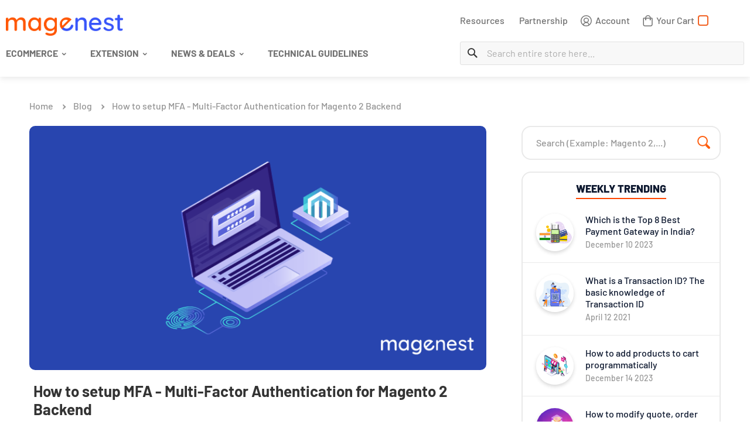

--- FILE ---
content_type: text/html; charset=UTF-8
request_url: https://store.magenest.com/blog/how-to-setup-mfa/
body_size: 20607
content:
<!doctype html>
<html lang="en">
    <head >
                <meta name="description" content="In our article today, Magenest will walk you through the guide of setting up MFA - Multi-Factor Authentication for your Magento 2 Backend for better security."/>
<meta name="robots" content="index,follow"/>
<meta charset="utf-8"/>
<meta name="MobileOptimized" content="320"/>
<meta name="HandheldFriendly" content="True"/>
<meta name="viewport" content="width=device-width, initial-scale=1, maximum-scale=1.0"/>
<meta name="keywords" content="MFA"/>
<title>Magento 2 Backend: How to setup MFA - Multi-Factor Authentication</title>
<link  rel="stylesheet" type="text/css"  media="all" href="https://store.magenest.com/static/version1721624337/frontend/Magenest/store/en_US/mage/calendar.min.css" />
<link  rel="stylesheet" type="text/css"  media="all" href="https://store.magenest.com/static/version1721624337/frontend/Magenest/store/en_US/css/styles-m.min.css" />
<link  rel="stylesheet" type="text/css"  media="screen and (min-width: 768px)" href="https://store.magenest.com/static/version1721624337/frontend/Magenest/store/en_US/css/styles-l.min.css" />
<link  rel="stylesheet" type="text/css"  media="print" href="https://store.magenest.com/static/version1721624337/frontend/Magenest/store/en_US/css/print.min.css" />






<link  rel="canonical" href="https://store.magenest.com/blog/how-to-setup-mfa/" />
<link  rel="icon" type="image/x-icon" href="https://store.magenest.com/media/favicon/stores/1/html_head-01.png" />
<link  rel="shortcut icon" type="image/x-icon" href="https://store.magenest.com/media/favicon/stores/1/html_head-01.png" />
<meta name="google-site-verification" content="BbSyuuomOOYC39GT6aMFOY8p7Kr2oBj3MXQgaF6lyEg" />


<!--2fe6780e997b9389e961ff07a43f4767-->


<!-- Start of Zendesk Widget script -->

<!-- End of Zendesk Widget script -->

<!-- Start of Clicky script -->

<!-- End of Clicky script -->

<!-- Yandex.Metrika counter -->

<!-- /Yandex.Metrika counter -->




         <!-- BEGIN GOOGLE ANALYTICS CODE -->

<!-- END GOOGLE ANALYTICS CODE -->

    <!-- BEGIN GOOGLE ANALYTICS 4 CODE -->
    
    <!-- END GOOGLE ANALYTICS 4 CODE -->
    
                        <meta property="og:locale" content="" />
                                <meta property="og:type" content="article" />
                                <meta property="og:title" content="Magento 2 Backend: How to setup MFA - Multi-Factor Authentication" />
                                <meta property="og:description" content="In our article today, Magenest will walk you through the guide of setting up MFA - Multi-Factor Authentication for your Magento 2 Backend for better security." />
                                <meta property="og:url" content="https://store.magenest.com/blog/how-to-setup-mfa/" />
                                <meta property="og:site_name" content="Magenest" />
                                <meta property="og:article:publisher" content="" />
                                <meta property="og:image" content="https://store.magenest.com/wp/wp-content/uploads/2021/05/How-to-setup-MFA-Multi-Factor-Authentication-for-Magento-2-Backend.png" />
                                                    </head>
    <body data-container="body"
          data-mage-init='{"loaderAjax": {}, "loader": { "icon": "https://store.magenest.com/static/version1721624337/frontend/Magenest/store/en_US/images/loader-2.gif"}}'
        id="html-body" class="wordpress is-blog wordpress-post-view page-layout-2columns-right">
        



    <noscript>
        <div class="message global noscript">
            <div class="content">
                <p>
                    <strong>JavaScript seems to be disabled in your browser.</strong>
                    <span>
                        For the best experience on our site, be sure to turn on Javascript in your browser.                    </span>
                </p>
            </div>
        </div>
    </noscript>

<div class="hidden" style="display: none">
    <svg viewBox="0 0 180 60">
        <defs>
            <g id="shape-new-1"><g transform="translate(-27.402 -55.687)"><path d="M207.4,115.687H27.4L41.6,85.475,27.4,55.687h180L193.2,86.159Z" transform="translate(0 0)"/></g></g>
            <g id="shape-new-2"><rect width="180" height="60"/></g>
            <g id="shape-new-3"><path d="M0,0H180V60H0L15.7,31.3Z"/></g>
            <g id="shape-new-4"><path d="M180,0H0V60H180L164.3,31.3Z"/></g>
            <g id="shape-new-5"><path d="M180,0H19.351L0,29.576,19.351,60H180Z"/></g>
            <g id="shape-new-6"><path d="M0,0H160.649L180,29.576,160.649,60H0Z" transform="translate(0)"/></g>
            <g id="shape-new-7"><g transform="translate(-49.781 -250.303)"><g transform="translate(49.781 250.303)"><path id="Path_15" data-name="Path 15" d="M196.88,254.169H185.07l2.5-2.5c.85-.85,7.01-1.364,7.676-1.364.522,0,.952.317,1.241,1.039A7.909,7.909,0,0,1,196.88,254.169Z" transform="translate(-136.88 -250.303)"/><path d="M53.66,397.4v-11.81l-2.5,2.5c-.85.85-1.364,7.01-1.364,7.676,0,.522.317.952,1.039,1.241A7.913,7.913,0,0,0,53.66,397.4Z" transform="translate(-49.791 -337.402)"/><path d="M108.15,250.3h-33.5a9.386,9.386,0,0,0-6.636,2.749l-3.163,3.163L52.531,268.534a9.384,9.384,0,0,0-2.75,6.637V307.2l0,0v1.476c0-1.019.786-2.258,2.086-3.558l3.826-3.826L104.683,252.3C105.949,251.056,107.155,250.3,108.15,250.3Z" transform="translate(-49.781 -250.303)"/></g></g></g>
            <g id="shape-new-8"><g ransform="translate(0)"><g transform="translate(0)"><path d="M185.07,254.169h11.81l-2.5-2.5c-.85-.85-7.01-1.364-7.676-1.364-.522,0-.952.317-1.241,1.039A7.909,7.909,0,0,0,185.07,254.169Z" transform="translate(-185.07 -250.303)"/><path d="M49.794,397.4v-11.81l2.5,2.5c.85.85,1.364,7.01,1.364,7.676,0,.522-.317.952-1.039,1.241A7.913,7.913,0,0,1,49.794,397.4Z" transform="translate(6.337 -337.402)"/><path d="M49.781,250.3h33.5a9.386,9.386,0,0,1,6.636,2.749l3.163,3.163L105.4,268.534a9.384,9.384,0,0,1,2.75,6.637V307.2l0,0v1.476c0-1.019-.786-2.258-2.086-3.558l-3.826-3.826L53.247,252.3C51.981,251.056,50.776,250.3,49.781,250.3Z" transform="translate(-48.15 -250.303)"/></g></g></g>
            <g id="shape-new-9"><g transform="translate(-163.398 -374.165)"><path d="M174.906,374.165v16.694h-3.5c-.762,0-1.456-.033-2.1-.094-4.039-.358-5.792-6.447-5.913-8.219v-.351c.067-1.51,1.24-3.209,3.149-4.672A17.828,17.828,0,0,1,174.906,374.165Z" transform="translate(0)"/><path d="M343.4,394.2l-7.612,23.073,7.612,22.548H171.8c-4.638,0-8.4-5.4-8.4-12.062V388.205c.138,2.9,2.134,5.26,6.733,5.844a17.625,17.625,0,0,0,2.387.154Z" transform="translate(0 -5.659)"/></g></g>
            <g id="shape-new-10"><path d="M29.41,0H180a0,0,0,0,1,0,0V60a0,0,0,0,1,0,0H29.41A29.41,29.41,0,0,1,0,30.59V29.41A29.41,29.41,0,0,1,29.41,0Z"/></g>
            <g id="shape-new-11"><path d="M0,0H150.59A29.41,29.41,0,0,1,180,29.41v1.18A29.41,29.41,0,0,1,150.59,60H0a0,0,0,0,1,0,0V0A0,0,0,0,1,0,0Z"/></g>
            <g id="shape-new-12"><path d="M374.677,108.755l-22.5-14.074-22.5,14.074v-60h45Z" transform="translate(-329.677 -48.755)"/></g>
            <g id="shape-new-13"><path d="M428.132,108.755h0c-12.427,0-22.5-10.889-22.5-20.621V48.755h45V88.134C450.632,97.866,440.558,108.755,428.132,108.755Z" transform="translate(-405.632 -48.755)"/></g>
            <g id="shape-new-14"><path d="M294.363,91.588l-22.5,17.167-22.5-17.167V48.755h45Z" transform="translate(-249.363 -48.755)"/></g>
            <g id="shape-new-15"><g transform="translate(-47.06 -58.723)"><g transform="translate(47.06 58.723)"><g transform="translate(0 0)"><path d="M52.19,58.723v8.293c-3.629,0-5.13,6.636-5.13-5.626C47.06,60.529,49.1,59.436,52.19,58.723Z" transform="translate(-47.06 -58.723)"/><path d="M52.19,166.451v8.292c-3.092-.713-5.13-1.811-5.13-2.67C47.06,159.815,48.561,166.451,52.19,166.451Z" transform="translate(-47.06 -114.744)"/></g><path d="M47.06,68.054c0,1.152,2.883,2.035,9.85,2.035H227.06l-13.846,25.3,13.846,25.3H56.91c-6.968,0-9.85.883-9.85,2.029Z" transform="translate(-47.06 -65.385)"/></g></g></g>
            <g id="shape-new-16"><g transform="translate(-273.827 -286.181)"><path d="M289.335,295.774H273.827c1.334-5.782,3.386-9.593,4.994-9.593C301.744,286.181,289.335,288.988,289.335,295.774Z"/><path d="M283.165,286.181c3.847,0,5.986,8.691,5.986,18.609V337.6a8.665,8.665,0,0,0,8.745,8.583H398.171v-50.7a9.393,9.393,0,0,0-9.48-9.3Z" transform="translate(-4.344 0)"/></g></g>
            <g id="shape-new-17"><g transform="translate(-344.879 -171.163)"><path d="M404.879,201.163l-4.325,2.9,3.579,3.78-4.861,1.86,2.641,4.485-5.154.725,1.575,4.961-5.187-.438.437,5.186-4.961-1.575L387.9,228.2l-4.485-2.641-1.86,4.861-3.78-3.579-2.9,4.325-2.9-4.325-3.78,3.579-1.86-4.861-4.485,2.641-.725-5.154-4.961,1.575.438-5.187-5.187.437L353,214.908l-5.154-.725,2.641-4.485-4.861-1.86,3.579-3.78-4.325-2.9,4.325-2.9-3.579-3.78,4.861-1.86-2.641-4.485,5.154-.725-1.575-4.961,5.187.438-.437-5.187,4.961,1.575.725-5.154,4.485,2.641,1.86-4.861,3.78,3.579,2.9-4.325,2.9,4.325,3.78-3.579,1.86,4.861,4.485-2.641.725,5.154,4.961-1.575-.438,5.186,5.186-.437-1.575,4.961,5.154.725-2.641,4.485,4.861,1.86-3.579,3.78Z" transform="translate(0)"/></g></g>
            <g id="shape-new-18"><g transform="translate(-32.816 -38.895)"><g transform="translate(32.816 38.895)"><path d="M54.273,99.651a20.565,20.565,0,0,1-20.7-20.38,20.291,20.291,0,0,1,6.7-15.006,4.758,4.758,0,0,1,.854-.725c.112-.068.2-.119.285-.164a1.044,1.044,0,0,1,1.24.2,1,1,0,0,1,.121,1.232,4.6,4.6,0,0,0-.351,3.9,6.264,6.264,0,0,0,.746,1.533,14.794,14.794,0,0,1-.28-3.557,11.831,11.831,0,0,1,1.393-5.047,32.8,32.8,0,0,1,3.439-5.03l.605-.78c2.248-2.906,4.573-5.912,5.266-9.381a8.108,8.108,0,0,0-.7-5.32,1.006,1.006,0,0,1,.244-1.222,1.043,1.043,0,0,1,1.262-.072c7.417,5.011,5.6,13.02,4.275,18.868-.129.568-.254,1.118-.366,1.647a18.507,18.507,0,0,0-.429,2.778,4.572,4.572,0,0,0,2.316,4.343,12.057,12.057,0,0,1-.914-2.592,9.96,9.96,0,0,1-.035-4.262,9.014,9.014,0,0,1,4.846-6.256,1.045,1.045,0,0,1,1.17.17,1,1,0,0,1,.239,1.141,4.783,4.783,0,0,0-.321,2.809l.016.093a8.133,8.133,0,0,0,.652,1.984,8.443,8.443,0,0,0,2.316,3.192l.072.072A20.591,20.591,0,0,1,54.273,99.651Z" transform="translate(-33.572 -39.651)"/></g></g></g>
            <g id="shape-new-19"><g transform="translate(-260.758 -29.308)"><g transform="translate(260.758 29.308)"><path d="M300.043,71.233c.059-9.725-9.277-18.188-7.312-28.7-4.25,5.116-1.266,7.752-3.2,12.376a11.6,11.6,0,0,1-.8,1.548,7.164,7.164,0,0,0,.24-1.813c.072-7.274-9.321-16.37-2.96-24.463-10.024,5.358-9.2,15.185-11.91,23.9a24.1,24.1,0,0,1-2.037,4.831,7.906,7.906,0,0,0,.669-4.271c-.357-4.524-3.217-10.013-6.331-12.093,5.2,7.207-5.336,18.817-4.757,29.241.009.373.03.743.064,1.106a18.973,18.973,0,0,0,19.141,17.285c10.6,0,19.193-8.347,19.193-18.643C300.047,71.434,300.047,71.332,300.043,71.233Z" transform="translate(-261.626 -30.175)"/></g></g></g>
            <g id="shape-new-20"><rect width="60" height="60" rx="30"/></g>
        </defs>
    </svg>
</div>
<div class="page-wrapper"><header class="page-header"><div class="header content"><div class="header-content-left"><span data-action="toggle-nav" class="action nav-toggle"><span>Toggle Nav</span></span>
<a
    class="logo"
    href="https://store.magenest.com/"
    title="Magenest"
    aria-label="store logo">
    <img src="https://store.magenest.com/media/logo/stores/1/new-logo-01_1.png"
         title="Magenest"
         alt="Magenest"
            width="170"                />
</a>
<div class="email-us">
    <span class="title-left">
        Email us    </span>
    <span>
        <a href="mailto: 'support@magenest.com'">support@magenest.com</a>
    </span>
</div>
    <div class="sections nav-sections">
                <div class="section-items nav-sections-items"
             data-mage-init='{"tabs":{"openedState":"active"}}'>
                                            <div class="section-item-title nav-sections-item-title"
                     data-role="collapsible">
                    <a class="nav-sections-item-switch"
                       data-toggle="switch" href="#store.menu">
                        Menu                    </a>
                </div>
                <div class="section-item-content nav-sections-item-content"
                     id="store.menu"
                     data-role="content">
                        <div class="navi-wrapper">
        <nav id="mainmenu" class="navi nav-regular opt-fx-fade-inout opt-sb0 opt-sob opt-hide480 with-bullets">
            <ul>
                                                                                            <li class="nav-item level0 nav-4 level-top">
                        <a href="https://store.magenest.com/blog/ecommerce/" class="level-top">
                            <span>eCommerce</span>
                                                            <span class="caret"></span>
                                                    </a>

                                                    <div class="nav-panel--dropdown nav-panel nav-panel-menu-service">
                                <div class="nav-panel-inner">
                                    <div class="nav-block--center grid12-12">
                                        <div class="title">Subcategories</div>
                                        <ul class="level0 nav-submenu nav-submenu--mega dd-itemgrid">
                                                                                            <li class="nav-item level1 nav-2-1">
                                                    <a href="https://store.magenest.com/blog/ecommerce/migration/"><span>Magento 2 Migration</span></a>
                                                </li>
                                                                                            <li class="nav-item level1 nav-2-1">
                                                    <a href="https://store.magenest.com/blog/ecommerce/ecommerce-insight/"><span>Insight</span></a>
                                                </li>
                                                                                            <li class="nav-item level1 nav-2-1">
                                                    <a href="https://store.magenest.com/blog/ecommerce/ecommerce-tips/"><span>Tips &amp; Tricks</span></a>
                                                </li>
                                                                                    </ul>
                                    </div>
                                </div>
                            </div>
                                            </li>

                                                                            <li class="nav-item level0 nav-4 level-top">
                        <a href="https://store.magenest.com/blog/extension/" class="level-top">
                            <span>Extension</span>
                                                            <span class="caret"></span>
                                                    </a>

                                                    <div class="nav-panel--dropdown nav-panel nav-panel-menu-service">
                                <div class="nav-panel-inner">
                                    <div class="nav-block--center grid12-12">
                                        <div class="title">Subcategories</div>
                                        <ul class="level0 nav-submenu nav-submenu--mega dd-itemgrid">
                                                                                            <li class="nav-item level1 nav-2-1">
                                                    <a href="https://store.magenest.com/blog/extension/extension-updates/"><span>Updates</span></a>
                                                </li>
                                                                                            <li class="nav-item level1 nav-2-1">
                                                    <a href="https://store.magenest.com/blog/extension/extension-how-to/"><span>How-to</span></a>
                                                </li>
                                                                                    </ul>
                                    </div>
                                </div>
                            </div>
                                            </li>

                                                                            <li class="nav-item level0 nav-4 level-top">
                        <a href="https://store.magenest.com/blog/news/" class="level-top">
                            <span>News &amp; Deals</span>
                                                            <span class="caret"></span>
                                                    </a>

                                                    <div class="nav-panel--dropdown nav-panel nav-panel-menu-service">
                                <div class="nav-panel-inner">
                                    <div class="nav-block--center grid12-12">
                                        <div class="title">Subcategories</div>
                                        <ul class="level0 nav-submenu nav-submenu--mega dd-itemgrid">
                                                                                            <li class="nav-item level1 nav-2-1">
                                                    <a href="https://store.magenest.com/blog/news/deals/"><span>Deals</span></a>
                                                </li>
                                                                                    </ul>
                                    </div>
                                </div>
                            </div>
                                            </li>

                                                                            <li class="nav-item level0 nav-4 level-top">
                        <a href="https://store.magenest.com/blog/technical-guidelines/" class="level-top">
                            <span>Technical Guidelines</span>
                                                    </a>

                                            </li>

                            </ul>
        </nav>
    </div>
                </div>
                                    </div>
    </div>
</div><div class="store-icon-wrap"><div class="store-nav-toggle">
    <span class="icon ic ic-menu icon-toggle"></span>
    <span class="store-nav-title">Menu</span>
</div>

<div class="header-links-wrap"><div data-content-type="html" data-appearance="default" data-element="main" data-decoded="true"><ul class="header-links">
    <li><a href="https://store.magenest.com/blog/">Resources</a></li>
    <li><a href="https://store.magenest.com/partnerprogram/">Partnership</a></li>
</ul></div></div><div class="block block-search">
    <div class="block block-title"><span class="store-icon search-icon"></span></div>
    <div class="block block-content">
        <form class="form minisearch" id="search_mini_form" action="https://store.magenest.com/catalogsearch/result/" method="get">
                        <div class="searchbyvoice_mic searchbyvoice-trigger" id="searchbyvoice-trigger-mobile"></div><!-- mobile 'search by voice' icon -->
                        <div class="field search">
                <label class="label" for="search" data-role="minisearch-label">
                    <span>Search</span>
                </label>
                <div class="control">
                                        <div class="searchbyvoice_mic searchbyvoice-trigger" id="searchbyvoice-trigger-tablet-desktop"></div><!-- tablet/desktop 'search by voice' icon -->
                                        <input id="search"
                           data-mage-init='{"quickSearch":{
                                "formSelector":"#search_mini_form",
                                "url":"https://store.magenest.com/search/ajax/suggest/",
                                "destinationSelector":"#search_autocomplete"}
                           }'
                           type="text"
                           name="q"
                           value=""
                           placeholder="Search entire store here..."
                           class="input-text"
                           maxlength="128"
                           role="combobox"
                           aria-haspopup="false"
                           aria-autocomplete="both"
                           autocomplete="off"/>
                    <div id="search_autocomplete" class="search-autocomplete"></div>
                    <div class="nested">
    <a class="action advanced" href="https://store.magenest.com/catalogsearch/advanced/" data-action="advanced-search">
        Advanced Search    </a>
</div>
<div data-bind="scope: 'magenestsearch'">
    <!-- ko template: getTemplate() --><!-- /ko -->
</div>



                </div>
            </div>
            <div class="actions">
                <button type="submit"
                        title="Search"
                        class="action search">
                    <span>Search</span>
                </button>
            </div>
        </form>
    </div>
</div>
<div data-block="minicart" class="minicart-wrapper mini-cart" id="minicart">
        <a  class="mini-cart-heading action showcart" data-bind="scope: 'minicart_content'" rel='nofollow' target='_blank'>
        <span>
            <span class="store-icon cart-icon"></span>
            <span class="label cart-title">Your Cart</span>
            <span class="counter qty empty"
                  data-bind="css: { empty: !!getCartParam('summary_count') == false }, blockLoader: isLoading">
                <span class="counter-number"><!-- ko text: getCartParam('summary_count') --><!-- /ko --></span>
                <span class="counter-label">
                    <!-- ko if: getCartParam('summary_count') -->
                        <!-- ko text: getCartParam('summary_count') --><!-- /ko -->
                        <!-- ko i18n: 'items' --><!-- /ko -->
                    <!-- /ko -->
                </span>
            </span>
        </span>
    </a>
            <div id="header-cart" class="mini-cart-content block block-minicart"
                    >
            <div id="minicart-content-wrapper" data-bind="scope: 'minicart_content'">
                <!-- ko template: getTemplate() --><!-- /ko -->
            </div>
                    </div>
        
    <img src="https://store.magenest.com/static/version1721624337/frontend/Magenest/store/en_US/images/loader-1.gif" alt="Loader" style="display: none;" />
    
</div>

<div class="account-links-wrap">
    <span class="store-icon account-icon"></span>
    <span class="account-title">Account</span>
    <ul class="header links">        <li class="greet welcome" data-bind="scope: 'customer'">
            <!-- ko if: customer().fullname  -->
            <strong class="logged-in" data-bind="text: new String('Welcome , %1!').replace('%1', customer().fullname)">
            </strong>
            <!-- /ko -->
            <!-- ko ifnot: customer().fullname  -->
            <span class="not-logged-in" data-bind='html:" "'></span>
                        <!-- /ko -->
        </li>
        
        <li>
    <a href="https://store.magenest.com/customer/account/">My Account  </a>
</li>

</ul></div>

</div></div></header><div class="main-container"><div class="main container"><div class="inner-container"><div class="breadcrumbs">
    <ul class="items">
                    <li class="item home">
                            <a href="https://store.magenest.com"
                   title="Go to Home Page">
                    Home                </a>
                        </li>
                    <li class="item blog">
                            <a href="https://store.magenest.com/blog"
                   title="">
                    Blog                </a>
                        </li>
                    <li class="item post">
                            <strong>How to setup MFA - Multi-Factor Authentication for Magento 2 Backend</strong>
                        </li>
            </ul>
</div>
<main id="maincontent" class="page-main"><a  id="contentarea" tabindex="-1" rel='nofollow' target='_blank'></a>
<div class="page messages"><div data-placeholder="messages"></div>
<div data-bind="scope: 'messages'">
    <!-- ko if: cookieMessages && cookieMessages.length > 0 -->
    <div aria-atomic="true" role="alert" data-bind="foreach: { data: cookieMessages, as: 'message' }" class="messages">
        <div data-bind="attr: {
            class: 'message-' + message.type + ' ' + message.type + ' message',
            'data-ui-id': 'message-' + message.type
        }">
            <div data-bind="html: $parent.prepareMessageForHtml(message.text)"></div>
        </div>
    </div>
    <!-- /ko -->

    <!-- ko if: messages().messages && messages().messages.length > 0 -->
    <div aria-atomic="true" role="alert" class="messages" data-bind="foreach: {
        data: messages().messages, as: 'message'
    }">
        <div data-bind="attr: {
            class: 'message-' + message.type + ' ' + message.type + ' message',
            'data-ui-id': 'message-' + message.type
        }">
            <div data-bind="html: $parent.prepareMessageForHtml(message.text)"></div>
        </div>
    </div>
    <!-- /ko -->
</div>

</div><div class="columns"><div class="column main"><input name="form_key" type="hidden" value="THMAXv017NWAedDJ" /><div id="authenticationPopup" data-bind="scope:'authenticationPopup', style: {display: 'none'}">
            <!-- ko template: getTemplate() --><!-- /ko -->
        
</div>





<div id="modal_content" data-bind="scope:'modal_content'" >
    
    <!-- ko template: getTemplate() --><!-- /ko -->
    

    

</div>
        <div class="post-view">
        <div class="post-entry">
                                        <div class="post-image">
                    <a href="https://store.magenest.com/blog/how-to-setup-mfa/" title="How to setup MFA - Multi-Factor Authentication for Magento 2 Backend">
                        <img src="https://store.magenest.com/wp/wp-content/uploads/2021/05/How-to-setup-MFA-Multi-Factor-Authentication-for-Magento-2-Backend.png" alt="How to setup MFA - Multi-Factor Authentication for Magento 2 Backend"/>
                    </a>
                </div>
                    </div>
        <div class="post-meta">
                            <div class="page-title-wrapper">
        <h1 class="page-title"
                        >
                        How to setup MFA - Multi-Factor Authentication for Magento 2 Backend        </h1>
            </div>

            <div class="post-description">
                <div class="post-date">
                    <span>May 18 2021</span>
                </div>
                                <div class="post-user">
                    <span>Morph Mai</span>
                </div>
            </div>
            <div class="post-data-number">
                <div class="post-views-count">
                    <span>1033 Views</span>
                </div>
                <div class="post-comment-count" data-scroll-to="[data-scroll='comment']">
                                            <span>0 Comment</span>
                                    </div>
                <div class="post-rating" data-scroll-to="[data-scroll='rating']">
                    <span>0 Stars </span>
                </div>
            </div>
        </div>
                                    <div class="post-table-of-content">
                    <span class="post-table-of-content-label">Table of Contents</span>
                    <span class="post-table-of-content-hide-button">
                        <span>
                            Show More                        </span>
                    </span>
                    <ul class="table-of-content-list"><li><h2><a href="#Google_Authenticator" data-target-text="R29vZ2xlIEF1dGhlbnRpY2F0b3I=">Google Authenticator</a></h2></li><li><h2><a href="#Duo_Security" data-target-text="RHVvIFNlY3VyaXR5">Duo Security</a></h2><ul class="table-of-content-list children"><li><h3 style="display:none"><a href="#Getting_credentials" data-target-text="R2V0dGluZyBjcmVkZW50aWFscw==">Getting credentials</a></h3></li><li><h3 style="display:none"><a href="#Config_Duo_Security_for_store_admin" data-target-text="Q29uZmlnIER1byBTZWN1cml0eSBmb3Igc3RvcmUgYWRtaW4=">Config Duo Security for store admin</a></h3></li></ul></li><li><h2><a href="#Authy" data-target-text="QXV0aHk=">Authy</a></h2></li><li><h2><a href="#U2F_Key" data-target-text="VTJGIEtleQ==">U2F Key</a></h2></li></ul>                </div>
                        <div class="post-content"><p>From Magento 2.4 release, Multi-Factor Authentication (MFA) becomes enabled by default. After installation is finished, store admin will be presented with the below window after logging in for the first time:&nbsp;</p>



<div class="wp-block-image"><figure class="aligncenter"><img loading='lazy'  src="https://store.magenest.com/wp/wp-content/uploads/2021/05/1.png" alt="" class="wp-image-13822"/></figure></div>



<p>If an email address is set up on the server, an email will be sent to the email address used for ‘admin email' during Magento installation:</p>



<div class="wp-block-image"><figure class="aligncenter"><img loading='lazy'  src="https://store.magenest.com/wp/wp-content/uploads/2021/05/2.png" alt="" class="wp-image-13823"/></figure></div>



<p><span style="color:#cf2e2e" class="tadv-color">Note</span>: if the email address is not set up on Magento installation, MFA can be disabled using the following command:&nbsp;</p>



<pre class="EnlighterJSRAW" data-enlighter-language="generic" data-enlighter-theme="" data-enlighter-highlight="" data-enlighter-linenumbers="" data-enlighter-lineoffset="" data-enlighter-title="" data-enlighter-group="">php bin/magento module:disable Magento_TwoFactorAuth</pre>



<p>After the email address is set up, MFA can be reenabled with:</p>



<pre class="EnlighterJSRAW" data-enlighter-language="generic" data-enlighter-theme="" data-enlighter-highlight="" data-enlighter-linenumbers="" data-enlighter-lineoffset="" data-enlighter-title="" data-enlighter-group="">php bin/magento module:enable Magento_TwoFactorAuth</pre>



<p>The link in the email will redirect admin to the MFA setup page with two options like the ones you see in our screencap below:</p>



<div class="wp-block-image"><figure class="aligncenter"><img loading='lazy'  src="https://store.magenest.com/wp/wp-content/uploads/2021/05/3.png" alt="" class="wp-image-13824"/></figure></div>



<p>Choose the 2FA provider that is suitable for you and click “Apply”.</p>



<h2><strong>Google Authenticator</strong></h2>



<p>Firstly, we will walk you through the guide of how to use Google Authenticator to set up MFA:</p>



<div class="wp-block-image"><figure class="aligncenter"><img loading='lazy'  src="https://store.magenest.com/wp/wp-content/uploads/2021/05/4.png" alt="" class="wp-image-13825"/></figure></div>



<p>On your mobile device, you need to download an authenticator app (Google Authenticator or Microsoft Authenticator) and select scan QR code.</p>



<p>After putting in the code generated by the Authentication app and pressing Confirm, 2FA is set for the admin account.</p>



<p>Aside from Google Authenticator, several other providers can be used. You can find the list of providers under Stores menu &gt; Setting &gt; Configuration, in the left panel choose <strong>2FA</strong> on the <strong>Security</strong> tab:</p>



<div class="wp-block-image"><figure class="aligncenter"><img loading='lazy'  src="https://store.magenest.com/wp/wp-content/uploads/2021/05/5.png" alt="" class="wp-image-13826"/></figure></div>



<p>You can choose one or more of the available Providers on this page. Some providers will require credentials to be set</p>



<h2><strong>Duo Security</strong></h2>



<p>To use Duo Security for authentication, some credentials must be filled:</p>



<div class="wp-block-image"><figure class="aligncenter"><img loading='lazy'  src="https://store.magenest.com/wp/wp-content/uploads/2021/05/6.png" alt="" class="wp-image-13827"/></figure></div>



<h3><strong>Getting credentials</strong></h3>



<ul><li>Step 1: Log in to your Duo Security account -&gt; click the “Applications” -&gt; “Protect an Application” button:</li></ul>



<div class="wp-block-image"><figure class="aligncenter"><img loading='lazy'  src="https://store.magenest.com/wp/wp-content/uploads/2021/05/7.png" alt="" class="wp-image-13829"/></figure></div>



<ul><li>Step 2: choose “Web SDK” and click the “Protect” button:</li></ul>



<div class="wp-block-image"><figure class="aligncenter"><img loading='lazy'  src="https://store.magenest.com/wp/wp-content/uploads/2021/05/8.png" alt="" class="wp-image-13830"/></figure></div>



<ul><li>Step 3: Get the credentials on the Web SDK page and fill them into Magento 2 site:</li></ul>



<div class="wp-block-image"><figure class="aligncenter"><img loading='lazy'  src="https://store.magenest.com/wp/wp-content/uploads/2021/05/9.png" alt="" class="wp-image-13831"/></figure></div>



<h3><strong>Config Duo Security for store admin</strong></h3>



<ul><li>Step 1: When the Duo setup page appears, click the button to continue setup or click the “Skip this configuration until next login” link to skip setup:</li></ul>



<div class="wp-block-image"><figure class="aligncenter"><img loading='lazy'  src="https://store.magenest.com/wp/wp-content/uploads/2021/05/10.png" alt="" class="wp-image-13832"/></figure></div>



<ul><li>Step 2: Select the device</li></ul>



<div class="wp-block-image"><figure class="aligncenter"><img loading='lazy'  src="https://store.magenest.com/wp/wp-content/uploads/2021/05/11.png" alt="" class="wp-image-13833"/></figure></div>



<ul><li>Step 3: Enter the number to verify:</li></ul>



<div class="wp-block-image"><figure class="aligncenter"><img loading='lazy'  src="https://store.magenest.com/wp/wp-content/uploads/2021/05/12.png" alt="" class="wp-image-13834"/></figure></div>



<ul><li>Step 4: Verify the device:</li></ul>



<div class="wp-block-image"><figure class="aligncenter"><img loading='lazy'  src="https://store.magenest.com/wp/wp-content/uploads/2021/05/13.png" alt="" class="wp-image-13835"/></figure></div>



<ul><li>Step 5: Install the Duo Mobile app and open it:</li></ul>



<div class="wp-block-image"><figure class="aligncenter"><img loading='lazy'  src="https://store.magenest.com/wp/wp-content/uploads/2021/05/14.png" alt="" class="wp-image-13836"/></figure></div>



<ul><li>Step 6: Scan the QR code by Duo Mobile app:</li></ul>



<div class="wp-block-image"><figure class="aligncenter"><img loading='lazy'  src="https://store.magenest.com/wp/wp-content/uploads/2021/05/15.png" alt="" class="wp-image-13837"/></figure></div>



<ul><li>Step 7: Verify code by Duo Mobile app:</li></ul>



<div class="wp-block-image"><figure class="aligncenter"><img loading='lazy'  src="https://store.magenest.com/wp/wp-content/uploads/2021/05/16.png" alt="" class="wp-image-13838"/></figure></div>



<h2><strong>Authy</strong></h2>



<p>- Put API under the Authy section: </p>



<div class="wp-block-image"><figure class="aligncenter"><img loading='lazy'  src="https://store.magenest.com/wp/wp-content/uploads/2021/05/17.png" alt="" class="wp-image-13839"/></figure></div>



<p>Refer to the <a  href="https://authy.com/features/setup/" rel='nofollow' target='_blank'>Authy document</a> to set up authentication and get your API key.</p>



<h2><strong>U2F Key</strong></h2>



<p>Follow the <a  href="https://support.yubico.com/hc/en-us/articles/360013790339-Getting-Started-with-Your-YubiKey" rel='nofollow' target='_blank'>U2F Key document</a> from the solution provider to configure your U2F device.</p>



<div class="wp-block-image"><figure class="aligncenter"><img loading='lazy'  src="https://store.magenest.com/wp/wp-content/uploads/2021/05/18.png" alt="" class="wp-image-13840"/></figure></div>



<p class="has-large-font-size"><strong>Conclusion</strong></p>



<p>We have covered our detailed guide on how to set up MFA for your Magento 2 backend account. We hope that this blog post has contained the answers to your questions or troubles regarding this work. However, if you still have further questions, please drop them down in the comment section or send us your message via <a href="http://store.magenest.com" target="_blank" rel="noreferrer noopener" aria-label="our store (opens in a new tab)">our store</a>.</p>
				
				<link rel='stylesheet' id='wp-block-library-css'  href='https://store.magenest.com/wp/wp-includes/css/dist/block-library/style.min.css?ver=5.2.2' type='text/css' media='all' />
<link rel='stylesheet' id='toc-screen-css'  href='https://store.magenest.com/wp/wp-content/plugins/table-of-contents-plus/screen.min.css?ver=1509' type='text/css' media='all' />
<link rel='stylesheet' id='SFSImainCss-css'  href='https://store.magenest.com/wp/wp-content/plugins/ultimate-social-media-icons/css/sfsi-style.css?ver=5.2.2' type='text/css' media='all' />
<link rel='stylesheet' id='wp-featherlight-css'  href='https://store.magenest.com/wp/wp-content/plugins/wp-featherlight/css/wp-featherlight.min.css?ver=1.3.0' type='text/css' media='all' />
<link rel='stylesheet' id='enlighter-local-css'  href='https://store.magenest.com/wp/wp-content/plugins/enlighter/resources/EnlighterJS.min.css?ver=3.10.0' type='text/css' media='all' /></div>
                        <div class="post-share-block">
    <span class="post-share-label">Share This Blog:</span>
    <div class="post-share-links">
        <ul class="post-share-list">
            <li class="post-share-item gmail">
                <a data-share="https://mail.google.com/mail/?view=cm&body=https%3A%2F%2Fstore.magenest.com%2Fblog%2Fhow-to-setup-mfa" title="Share with Gmail" target="_blank">
                    <span>Share with Gmail</span>
                </a>
            </li>
            <li class="post-share-item facebook">
                <a data-share="https://www.facebook.com/sharer.php?u=https%3A%2F%2Fstore.magenest.com%2Fblog%2Fhow-to-setup-mfa" title="Share with Facebook" target="_blank">
                    <span>Share with Facebook</span>
                </a>
            </li>
            <li class="post-share-item twitter">
                <a data-share="https://twitter.com/intent/tweet/?text=How+to+setup+MFA+-+Multi-Factor+Authentication+for+Magento+2+Backend&url=https%3A%2F%2Fstore.magenest.com%2Fblog%2Fhow-to-setup-mfa&via=magenestjsc" title="Share with Twitter" target="_blank">
                    <span>Share with Twitter</span>
                </a>
            </li>
            <li class="post-share-item linkedin">
                <a data-share="https://www.linkedin.com/shareArticle?mini=true&url=https%3A%2F%2Fstore.magenest.com%2Fblog%2Fhow-to-setup-mfa&title=How+to+setup+MFA+-+Multi-Factor+Authentication+for+Magento+2+Backend" title="Share with LinkedIn" target="_blank">
                    <span>Share with LinkedIn</span>
                </a>
            </li>
            <li class="post-share-item pinterest">
                <a data-share="https://www.pinterest.com/pin/create/link/?url=https%3A%2F%2Fstore.magenest.com%2Fblog%2Fhow-to-setup-mfa&media=https%3A%2F%2Fstore.magenest.com%2Fwp%2Fwp-content%2Fuploads%2F2021%2F05%2FHow-to-setup-MFA-Multi-Factor-Authentication-for-Magento-2-Backend.png&description=How+to+setup+MFA+-+Multi-Factor+Authentication+for+Magento+2+Backend" title="Share with Pinterest" target="_blank">
                    <span>Share with Pinterest</span>
                </a>
            </li>
        </ul>
    </div>
</div>

                <div class="post-user-description">
    <div class="user-image">
        <span class="user-image-wrapper">
            <img src="https://store.magenest.com/wp/wp-content/uploads/2021/04/15875512_941372812660161_9218689154467188331_o.jpg" title="Morph Mai" loading="lazy"/>
        </span>
    </div>
    <div class="user-name">
        <span>Morph Mai</span>
    </div>
    <div class="user-description">
        <span><strong>Marketing Executive | Content Manager</strong></span>
    </div>
</div>
            <div class="related-posts related-posts-wrapper">
        <div class="related-post-header">
            <strong class="legend related-post-title">Recommended For You</strong>
            <button id="related-post-shuffle" class="related-post-shuffle"> Shuffle</button>
        </div>
        <ul class="related-post-list">
                            <li class="related-post-list-item">
                    <a class="related post-link" href="https://store.magenest.com/blog/setup-tax-rules-tax-rates-in-magento-2/" title="How to setup Tax Rules, Tax Rates in Magento 2">
                        <div class="related post-image-wrapper">
                            <span class="image-wrapper">
                                                                <img class="related post-image" src="https://store.magenest.com/wp/wp-content/uploads/2020/07/set-up-tax-rules-tax-rates-in-magento-2.png" alt="How to setup Tax Rules, Tax Rates in Magento 2" loading="lazy"/>
                                                            </span>
                        </div>
                        <h3><span class="related post-title">How to setup Tax Rules, Tax Rates in Magento 2</span></h3>
                    </a>
                </li>
                            <li class="related-post-list-item">
                    <a class="related post-link" href="https://store.magenest.com/blog/new-relic-in-magento-2/" title="How to setup New Relic in Magento 2 in 4 quick steps">
                        <div class="related post-image-wrapper">
                            <span class="image-wrapper">
                                                                <img class="related post-image" src="https://store.magenest.com/wp/wp-content/uploads/2020/08/how-to-set-up-new-relic-in-magento-2.png" alt="How to setup New Relic in Magento 2 in 4 quick steps" loading="lazy"/>
                                                            </span>
                        </div>
                        <h3><span class="related post-title">How to setup New Relic in Magento 2 in 4 quick steps</span></h3>
                    </a>
                </li>
                    </ul>
        
    </div>
        <div id="comments" class="comments-wrapper">
        <div class="comments-form-wrapper">
        <form id="respond" class="comment-form" method="post" action="https://store.magenest.com/wp/wp-comments-post.php" data-mage-init='{"validation": {}}' data-scroll="comment">
    <input type="hidden" name="comment_post_ID" value="13821"/>
    <input type="hidden" name="comment_parent" id="comment_parent" value="0"/>
    <fieldset class="fieldset">
        <legend class="legend">Leave a Comment</legend>
                <span>Your email address will not be published. Required fields are marked *</span>
            <div class="field-wrap">
                <div class="field required field-name">
                    <div class="control">
                        <input type="text" id="author" name="author" class="input-text" value="" data-validate="{required:true}" required/>
                        <label class="label">Name</label>
                    </div>
                </div>
                <div class="field required field-email">
                    <div class="control">
                        <input type="text" id="email" name="email" class="input-text" value="" data-validate="{required:true}" required/>
                        <label for="email" class="label">Email</label>
                    </div>
                </div>
            </div>
            <div class="field">
                <div class="control">
                    <textarea id="comment" name="comment" rows="8" cols="45" class="required-entry" data-validate="{required:true}" required></textarea>
                    <label for="comment" class="label">Comment</label>
                </div>
            </div>
                        </fieldset>
    <div class="g-recaptcha" data-sitekey="6LdyoakUAAAAALXP66ubkXZQt0zgfmfVDCkpeEcF"></div>
            <div class="actions-toolbar">
            <div class="primary">
                <button type="submit" name="submit"  class="action submit primary" value="Post your comment" id="post-the-comment">
                    <span>Post Comment</span>
                </button>
            </div>
            <span class="please-wait" id="respond-please-wait" style="display:none;">
			<img src="" alt="Loading next step..." title="Please wait..." class="v-middle" /> Please wait...		</span>
        </div>
    </form>

    </div>
</div>

    </div>


</div><div class="sidebar sidebar-main"><div class="wp-sidebar" data-mage-init='{"FishPig_WordPress/js/sticky-sidebar": {}}'>
    <div class="block block-blog block-blog-search">
    <div class="block-content">
        <form method="get" action="https://store.magenest.com/blog/search/" id="blog-search-form">
            <div class="blog-search">
                                <input type="text" name="s" class="input-text" placeholder="Search (Example: Magento 2,...)" title="Search Posts" value=""/>
                <button class="button" title="Search" type="submit"><span><span>Search</span></span></button>
            </div>
        </form>
    </div>
</div>
    <div class="block block-blog block-recent-posts">
                    <div class="block-title">
                <strong>Weekly Trending</strong>
            </div>
                <div class="block-content">
            <ul id="wp-4bb">
                                    <li class="item">
                        <div class="post-wrap">
                            <a href="https://store.magenest.com/blog/the-best-payment-gateway-in-india/" title="Which is the Top 8 Best Payment Gateway in India?" class="post-image-wrapper">
                                <div class="post-image">
                                    <span class="image-wrapper">
                                                                                    <img src="https://store.magenest.com/wp/wp-content/uploads/2021/05/which-is-the-best-payment-gateway-in-india2.png" alt="Which is the Top 8 Best Payment Gateway in India?" loading="lazy"/>
                                                                            </span>
                                </div>
                            </a>
                            <div class="post-details">
                                <h3><a class="post-link" href="https://store.magenest.com/blog/the-best-payment-gateway-in-india/" title="Which is the Top 8 Best Payment Gateway in India?">
                                    <span>Which is the Top 8 Best Payment Gateway in India?</span>
                                </a></h3>
                                <div class="post-date">
                                    <span>December 10 2023</span>
                                </div>
                            </div>
                        </div>
                    </li>
                                    <li class="item">
                        <div class="post-wrap">
                            <a href="https://store.magenest.com/blog/transaction-id/" title="What is a Transaction ID? The basic knowledge of Transaction ID" class="post-image-wrapper">
                                <div class="post-image">
                                    <span class="image-wrapper">
                                                                                    <img src="https://store.magenest.com/wp/wp-content/uploads/2021/04/What-is-Transaction-ID2.png" alt="What is a Transaction ID? The basic knowledge of Transaction ID" loading="lazy"/>
                                                                            </span>
                                </div>
                            </a>
                            <div class="post-details">
                                <h3><a class="post-link" href="https://store.magenest.com/blog/transaction-id/" title="What is a Transaction ID? The basic knowledge of Transaction ID">
                                    <span>What is a Transaction ID? The basic knowledge of Transaction ID</span>
                                </a></h3>
                                <div class="post-date">
                                    <span>April 12 2021</span>
                                </div>
                            </div>
                        </div>
                    </li>
                                    <li class="item">
                        <div class="post-wrap">
                            <a href="https://store.magenest.com/blog/how-to-add-products-to-cart/" title="How to add products to cart programmatically" class="post-image-wrapper">
                                <div class="post-image">
                                    <span class="image-wrapper">
                                                                                    <img src="https://store.magenest.com/wp/wp-content/uploads/2021/06/How-to-add-products-to-cart-programmatically2.png" alt="How to add products to cart programmatically" loading="lazy"/>
                                                                            </span>
                                </div>
                            </a>
                            <div class="post-details">
                                <h3><a class="post-link" href="https://store.magenest.com/blog/how-to-add-products-to-cart/" title="How to add products to cart programmatically">
                                    <span>How to add products to cart programmatically</span>
                                </a></h3>
                                <div class="post-date">
                                    <span>December 14 2023</span>
                                </div>
                            </div>
                        </div>
                    </li>
                                    <li class="item">
                        <div class="post-wrap">
                            <a href="https://store.magenest.com/blog/how-to-modify-quote-order-totals-in-magento-2/" title="How to modify quote, order totals in Magento 2 - A Complete Guide" class="post-image-wrapper">
                                <div class="post-image">
                                    <span class="image-wrapper">
                                                                                    <img src="https://store.magenest.com/wp/wp-content/uploads/2019/12/Modify-quote-order-totals-in-Magento-2-magenest.jpg" alt="How to modify quote, order totals in Magento 2 - A Complete Guide" loading="lazy"/>
                                                                            </span>
                                </div>
                            </a>
                            <div class="post-details">
                                <h3><a class="post-link" href="https://store.magenest.com/blog/how-to-modify-quote-order-totals-in-magento-2/" title="How to modify quote, order totals in Magento 2 - A Complete Guide">
                                    <span>How to modify quote, order totals in Magento 2 - A Complete Guide</span>
                                </a></h3>
                                <div class="post-date">
                                    <span>December 26 2019</span>
                                </div>
                            </div>
                        </div>
                    </li>
                                    <li class="item">
                        <div class="post-wrap">
                            <a href="https://store.magenest.com/blog/small-business-shipping-tips/" title="Top 7 ultimate small business shipping tips for your business" class="post-image-wrapper">
                                <div class="post-image">
                                    <span class="image-wrapper">
                                                                                    <img src="https://store.magenest.com/wp/wp-content/uploads/2021/08/small-business-shipping-tips2.png" alt="Top 7 ultimate small business shipping tips for your business" loading="lazy"/>
                                                                            </span>
                                </div>
                            </a>
                            <div class="post-details">
                                <h3><a class="post-link" href="https://store.magenest.com/blog/small-business-shipping-tips/" title="Top 7 ultimate small business shipping tips for your business">
                                    <span>Top 7 ultimate small business shipping tips for your business</span>
                                </a></h3>
                                <div class="post-date">
                                    <span>August 9 2021</span>
                                </div>
                            </div>
                        </div>
                    </li>
                            </ul>
        </div>
    </div>
    <div class="block block-blog block-recent-posts">
                    <div class="block-title">
                <strong>Recent Posts</strong>
            </div>
                <div class="block-content">
            <ul id="wp-82f">
                                    <li class="item">
                        <div class="post-wrap">
                            <a href="https://store.magenest.com/blog/magento-2-social-login-extensions/" title="11 Best Magento 2 Social Login Extensions Free and Paid 2024" class="post-image-wrapper">
                                <div class="post-image">
                                    <span class="image-wrapper">
                                                                                    <img src="https://store.magenest.com/wp/wp-content/uploads/2020/10/11-best-Magento-2-Social-Login-extensions-free-paid-2020.png" alt="11 Best Magento 2 Social Login Extensions Free and Paid 2024" loading="lazy"/>
                                                                            </span>
                                </div>
                            </a>
                            <div class="post-details">
                                <h3><a class="post-link" href="https://store.magenest.com/blog/magento-2-social-login-extensions/" title="11 Best Magento 2 Social Login Extensions Free and Paid 2024">
                                    <span>11 Best Magento 2 Social Login Extensions Free and Paid 2024</span>
                                </a></h3>
                                <div class="post-date">
                                    <span>January 27 2024</span>
                                </div>
                            </div>
                        </div>
                    </li>
                                    <li class="item">
                        <div class="post-wrap">
                            <a href="https://store.magenest.com/blog/payment-gateway-comparison/" title="Payment Gateway Comparison - Top 5 Providers in 2024" class="post-image-wrapper">
                                <div class="post-image">
                                    <span class="image-wrapper">
                                                                                    <img src="https://store.magenest.com/wp/wp-content/uploads/2024/01/payment-gateway-comparison.png" alt="Payment Gateway Comparison - Top 5 Providers in 2024" loading="lazy"/>
                                                                            </span>
                                </div>
                            </a>
                            <div class="post-details">
                                <h3><a class="post-link" href="https://store.magenest.com/blog/payment-gateway-comparison/" title="Payment Gateway Comparison - Top 5 Providers in 2024">
                                    <span>Payment Gateway Comparison - Top 5 Providers in 2024</span>
                                </a></h3>
                                <div class="post-date">
                                    <span>January 21 2024</span>
                                </div>
                            </div>
                        </div>
                    </li>
                                    <li class="item">
                        <div class="post-wrap">
                            <a href="https://store.magenest.com/blog/voice-search-statistics/" title="6+ Voice Search Statistics and Trends You Can&#039;t Miss in 2024" class="post-image-wrapper">
                                <div class="post-image">
                                    <span class="image-wrapper">
                                                                                    <img src="https://store.magenest.com/wp/wp-content/uploads/2020/10/XX-voice-search-statistics-and-trends-you-cant-miss-in-2020.png" alt="6+ Voice Search Statistics and Trends You Can&#039;t Miss in 2024" loading="lazy"/>
                                                                            </span>
                                </div>
                            </a>
                            <div class="post-details">
                                <h3><a class="post-link" href="https://store.magenest.com/blog/voice-search-statistics/" title="6+ Voice Search Statistics and Trends You Can&#039;t Miss in 2024">
                                    <span>6+ Voice Search Statistics and Trends You Can&#039;t Miss in 2024</span>
                                </a></h3>
                                <div class="post-date">
                                    <span>January 20 2024</span>
                                </div>
                            </div>
                        </div>
                    </li>
                                    <li class="item">
                        <div class="post-wrap">
                            <a href="https://store.magenest.com/blog/voice-search/" title="2024 Hottest Trend: Voice Search Technology" class="post-image-wrapper">
                                <div class="post-image">
                                    <span class="image-wrapper">
                                                                                    <img src="https://store.magenest.com/wp/wp-content/uploads/2020/02/voice-search2_Artboard-1-copy-10.jpg" alt="2024 Hottest Trend: Voice Search Technology" loading="lazy"/>
                                                                            </span>
                                </div>
                            </a>
                            <div class="post-details">
                                <h3><a class="post-link" href="https://store.magenest.com/blog/voice-search/" title="2024 Hottest Trend: Voice Search Technology">
                                    <span>2024 Hottest Trend: Voice Search Technology</span>
                                </a></h3>
                                <div class="post-date">
                                    <span>January 16 2024</span>
                                </div>
                            </div>
                        </div>
                    </li>
                                    <li class="item">
                        <div class="post-wrap">
                            <a href="https://store.magenest.com/blog/salesforce-crm-platform-for-magento-2019/" title="Salesforce - No.1 CRM Platform for Magento In 2024" class="post-image-wrapper">
                                <div class="post-image">
                                    <span class="image-wrapper">
                                                                                    <img src="https://store.magenest.com/wp/wp-content/uploads/2023/03/salesforce-CRM-flatform.jpg" alt="Salesforce - No.1 CRM Platform for Magento In 2024" loading="lazy"/>
                                                                            </span>
                                </div>
                            </a>
                            <div class="post-details">
                                <h3><a class="post-link" href="https://store.magenest.com/blog/salesforce-crm-platform-for-magento-2019/" title="Salesforce - No.1 CRM Platform for Magento In 2024">
                                    <span>Salesforce - No.1 CRM Platform for Magento In 2024</span>
                                </a></h3>
                                <div class="post-date">
                                    <span>January 14 2024</span>
                                </div>
                            </div>
                        </div>
                    </li>
                            </ul>
        </div>
    </div>
<div class="block block-blog block-blog-media-image">
            <div class="media-image">
                <a href="https://store.magenest.com/magento-2/xero-integration.html"
           title=""
           class="media-image-link "
           rel=""
                      target="_blank"
                   >
            <img class="" src="https://store.magenest.com/wp/wp-content/uploads/2021/11/Side-bar-03.png" alt="Magenest Magento 2 Xero" title="" loading="lazy"/>
        </a>
            </div>
</div>
<div class="block block-blog block-blog-media-image">
            <div class="media-image">
                <a href="https://store.magenest.com/magento-2/sage-pay-integration.html"
           title=""
           class="media-image-link "
           rel=""
                      target="_blank"
                   >
            <img class="" src="https://store.magenest.com/wp/wp-content/uploads/2021/11/Side-bar-02.png" alt="Magenest Magento 2 Opayo" title="" loading="lazy"/>
        </a>
            </div>
</div>
</div>
</div></div></main></div></div></div><div class='scroll-to-top'>
    <button class='scroll-icon' title="Scroll To Top">
        <span></span>
    </button>
</div>

<footer class="page-footer"><div class="footer-wrapper"><div data-content-type="html" data-appearance="default" data-element="main" data-decoded="true"><div class="logo-foot footer-grid">
    <div class="partner-row">
        <img loading="lazy" src="https://store.magenest.com/media/wysiwyg/Adobe_Solution_Partner_Bronze_white_180w.png" alt="Adobe Bronze Solution Partner">
    </div>
    <div class="certi-row">
        <img loading="lazy" src="https://store.magenest.com/static/version1721624337/frontend/Magenest/store/en_US/images/certificate1.png" alt="Magento 2 Professional Developer">
        <img loading="lazy" src="https://store.magenest.com/static/version1721624337/frontend/Magenest/store/en_US/images/certificate2.png" alt="Magneto 2 Solution Specialist">
        <img loading="lazy" src="https://store.magenest.com/static/version1721624337/frontend/Magenest/store/en_US/images/certificate3.png" alt="Magento 2 Professional Frontend Developer">
        <img loading="lazy" src="https://store.magenest.com/static/version1721624337/frontend/Magenest/store/en_US/images/certificate4.png" alt="Magento 2 Professional Developer Plus">
    </div>
</div>
</div>
<div data-content-type="html" data-appearance="default" data-element="main" data-decoded="true"><div class="collapsible mobile-collapsible footer-grid">
    <div class="block-title heading">About us</div>
    <div class="block-content">
        <ul class="bullet">
            <li><a href="https://magenest.com/" rel="nofollow">Magenest</a></li>
            <li><a href="https://store.magenest.com/terms-and-conditions/">Terms &amp; Conditions</a></li>
            <li><a href="http://bit.ly/Magenestsupport" rel="nofollow" target="_blank">Support Center</a></li>
            <li><a href="https://store.magenest.com/contact-us">Contact us</a></li>
        </ul>
    </div>
</div>
</div>
<div data-content-type="html" data-appearance="default" data-element="main" data-decoded="true"><div class="collapsible mobile-collapsible footer-grid">
    <div class="block-title heading">For Partners</div>
    <div class="block-content">
        <ul class="bullet">
            <li><a  href="/partnerprogram" rel='nofollow' target='_blank'>Partner Programs</a></li>
            <li><a href="https://store.magenest.com/#partnership" target="_blank">Our Partners</a></li>
        </ul>
    </div>
</div>
</div>
<div data-content-type="html" data-appearance="default" data-element="main" data-decoded="true"><div class="footer-social-wrapper footer-grid">
    <p>Stay up to date with our news, updates, and promotions!</p>
    <div class="social-icon-wrap">
        <a href="https://www.facebook.com/magenest.jsc/" class="social-icon facebook" rel="nofollow" target="_blank">
            <i class="fa fa-facebook" aria-hidden="true"></i>
        </a><a href="https://www.youtube.com/channel/UCK6S9V2nriNNL17czCeo-iQ/" class="social-icon youtube" rel="nofollow" target="_blank">
            <i class="fa fa-youtube" aria-hidden="true"></i>
        </a>
        <a href="https://www.linkedin.com/company/magenest" class="social-icon google-plus" rel="nofollow" target="_blank">
            <i class="fa fa-google-plus" aria-hidden="true"></i>
        </a>
        <a href="https://twitter.com/magenestjsc" class="social-icon twitter" rel="nofollow" target="_blank">
            <i class="fa fa-twitter" aria-hidden="true"></i>
        </a>
    </div>
    <div class="block newsletter">
    <div class="title"><strong>Newsletter</strong></div>
    <div class="content">
        <form class="form subscribe" novalidate action="https://store.magenest.com/newsletter/subscriber/new/" method="post" data-mage-init='{"validation": {"errorClass": "mage-error"}}' id="newsletter-validate-detail">
            <div class="field newsletter">
                <div class="control">
                    <label for="newsletter">
                        <span class="label">
                            Sign Up for Our Newsletter:                        </span>
                        <input name="email" type="email" id="newsletter" placeholder="Enter your email address" data-mage-init='{"mage/trim-input":{}}' data-validate="{required:true, 'validate-email':true}">
                    </label>
                </div>
            </div>
            <div class="actions">
                <button class="action subscribe primary" title="Subscribe" type="submit" aria-label="Subscribe">
                    <span>Subscribe</span>
                </button>
            </div>
        </form>
    </div>
</div>

</div>
</div>

<small class="copyright">
    <span>Magenest Store. All Rights Reserved.</span>
</small>
</div>
</footer></div>    
<script>
    var LOCALE = 'en\u002DUS';
    var BASE_URL = 'https\u003A\u002F\u002Fstore.magenest.com\u002F';
    var require = {
        'baseUrl': 'https\u003A\u002F\u002Fstore.magenest.com\u002Fstatic\u002Fversion1721624337\u002Ffrontend\u002FMagenest\u002Fstore\u002Fen_US'
    };</script>
<script  type="text/javascript"  src="https://store.magenest.com/static/version1721624337/frontend/Magenest/store/en_US/requirejs/require.min.js"></script>
<script  type="text/javascript"  src="https://store.magenest.com/static/version1721624337/frontend/Magenest/store/en_US/requirejs-min-resolver.min.js"></script>
<script  type="text/javascript"  src="https://store.magenest.com/static/version1721624337/frontend/Magenest/store/en_US/mage/requirejs/mixins.min.js"></script>
<script  type="text/javascript"  src="https://store.magenest.com/static/version1721624337/frontend/Magenest/store/en_US/requirejs-config.min.js"></script>
<script  type="text/javascript"  src="https://store.magenest.com/static/version1721624337/frontend/Magenest/store/en_US/js/store.min.js"></script>
<script  type="text/javascript"  src="https://store.magenest.com/static/version1721624337/frontend/Magenest/store/en_US/Magenest_Promobar/js/count_click.min.js"></script>
<script async src="https://www.googletagmanager.com/gtag/js?id=UA-126944749-1"></script>
<script>
      window.dataLayer = window.dataLayer || [];
        function gtag(){dataLayer.push(arguments);}
        gtag('js', new Date());
        
        gtag('config', 'UA-126944749-1' , { 'send_page_view': false });
        (function(w,d,s,l,i){w[l]=w[l]||[];w[l].push({'gtm.start':
        new Date().getTime(),event:'gtm.js'});var f=d.getElementsByTagName(s)[0],
        j=d.createElement(s),dl=l!='dataLayer'?'&l='+l:'';j.async=true;j.src=
        'https://www.googletagmanager.com/gtm.js?id='+i+dl;f.parentNode.insertBefore(j,f);
        })(window,document,'script','dataLayer','GTM-NJMDNP2');
</script>
<script type="text/javascript">
    require(['jquery', 'domReady!'], function ($) {
        $('body').one('mousemove.zendesk touchmove.zendesk', function () {
            var zendeskScript = document.createElement("script");
            zendeskScript.setAttribute("src", "https://static.zdassets.com/ekr/snippet.js?key=10daa6ec-1eb9-4ab7-b550-c912b35d26fe");
            zendeskScript.setAttribute("async", "true");
            zendeskScript.setAttribute("id", "ze-snippet");
            document.head.insertBefore(zendeskScript, document.head.firstElementChild);
        });
    });
</script>
<script type="text/javascript">
var clicky_site_ids = clicky_site_ids || []; clicky_site_ids.push(101210505);
    require(['jquery', 'domReady!'], function ($) {
        $('body').one('mousemove.clicky touchmove.clicky', function () {
            var script = document.createElement("script");
            script.setAttribute("src", "https://static.getclicky.com/js");
            script.setAttribute("async", "true");
            document.head.insertBefore(script, document.head.firstElementChild);
        });
    });
</script>
<script type="text/javascript" >
require(['jquery','domReady!'], function($) {
    $('body').one('mousemove.yandex touchmove.yandex', function(){
        (function(m,e,t,r,i,k,a){m[i]=m[i]||function(){(m[i].a=m[i].a||[]).push(arguments)};
   m[i].l=1*new Date();k=e.createElement(t),a=e.getElementsByTagName(t)[0],k.async=1,k.src=r,a.parentNode.insertBefore(k,a)})
   (window, document, "script", "https://mc.yandex.ru/metrika/tag.js", "ym");

   ym(61038598, "init", {
        clickmap:true,
        trackLinks:true,
        accurateTrackBounce:true,
        webvisor:true,
        ecommerce:"dataLayer"
   });
    });
});
</script>
<script type="application/ld+json">
{
"@context": "https://schema.org",
"@type": "WebSite",
"name": "Best Magento 2 Extensions & Plugins by Magenest",
"url": "https://store.magenest.com",
"potentialAction": {
"@type": "SearchAction",
"target": "https://store.magenest.com/search/?q={search_term_string}",
"query-input": "required name=search_term_string"
}
}
</script>
<script type="application/ld+json">
    {
        "@context": "http://schema.org",
        "@type": "ProfessionalService",
        "@id":"https://store.magenest.com",
 		"name": "Magenest",
		"url": "https://store.magenest.com/",
		"logo": "https://store.magenest.com/media/logo/stores/1/new-logo-01_1.png",
    	"image":"https://store.magenest.com/media/logo/stores/1/new-logo-01_1.png",
    	"email": "sales@magenest.com",
        "description": "As Magento Business Solution Partners, Magenest brings you more than 100 extensions to boost your business to a whole new level!",
        "priceRange": "$5000-$10000",
        "address": {
            "@type": "PostalAddress",
            "streetAddress": "9th Floor, 300 De La Thanh",
            "addressLocality": "Dong Da",
            "addressCountry": "Vietnam",
            "addressRegion": "Hanoi",
            "postalCode": "100000"
        },
        "hasMap": "https://www.google.com/maps/place/Magenest+JSC/@21.0178013,105.8307204,18z/data=!3m1!4b1!4m5!3m4!1s0x3135ac7b00e1fdfb:0xee7547d95af114da!8m2!3d21.0177995!4d105.8314942",
        "telephone": "+84 98 264 9488",
        "openingHoursSpecification": [
            {
                "@type": "OpeningHoursSpecification",
                "dayOfWeek": [
                    "Monday",
                    "Tuesday",
                    "Wednesday",
                    "Thursday",
                    "Friday"
            ],
                "opens": "08:00",
                "closes": "17:00"
            }
            
        ],
        "sameAs": [
            "https://www.facebook.com/magenest.jsc/",
            "https://www.linkedin.com/company/magenest",
            "https://twitter.com/magenest",
            "https://www.youtube.com/channel/UCK6S9V2nriNNL17czCeo-iQ"
        ],
        "additionaltype": [
            "https://marketplace.magento.com/partner/magenest",
            "https://github.com/magenest-dev",
            "https://www.crunchbase.com/organization/magenest",
		    "https://packagist.org/packages/magenest/"
        ],
        "hasOfferCatalog": {
            "@type": "OfferCatalog",
            "name": "Magenest - #1 Magento M2 & M1 Extensions",
            "url": "https://store.magenest.com/",
            "itemListElement": [
                {
                    "@type": "Offer",
                    "itemOffered": "Service",
                    "name": "Magento Customization Service By Magenest",
                    "url": "https://magenest.com/en/contact-us/"
                },
                {
                    "@type": "Offer",
                    "itemOffered": "Service",
                    "name": "Magento 2 Migration Service",
                    "url": "https://store.magenest.com/magento-2-migration"
                },
                {
                    "@type": "Offer",
                    "itemOffered": "Service",
                    "name": "Magento 2 Extensions By Magenest",
                    "url": "https://store.magenest.com/magento-2.html"
                }
            ]
        }
}</script>
<script type="text/x-magento-init">
{
    "*": {
        "Magento_GoogleAnalytics/js/google-analytics": {
            "isCookieRestrictionModeEnabled": 0,
            "currentWebsite": 1,
            "cookieName": "user_allowed_save_cookie",
            "ordersTrackingData": [],
            "pageTrackingData": {"optPageUrl":"","isAnonymizedIpActive":false,"accountId":"UA-126944749-1"}        }
    }
}
</script>
<script type="text/x-magento-init">
    {
        "*": {
            "Magento_GoogleGtag/js/google-analytics": {"isCookieRestrictionModeEnabled":false,"currentWebsite":1,"cookieName":"user_allowed_save_cookie","pageTrackingData":{"optPageUrl":"","measurementId":"G-5XLC1RG4TD"},"ordersTrackingData":[],"googleAnalyticsAvailable":true}        }
    }
    </script>
<script type="text/x-magento-init">
        {
            "*": {
                "Magento_PageCache/js/form-key-provider": {
                    "isPaginationCacheEnabled":
                        0                }
            }
        }
    </script>
<script type="text/x-magento-init">
    {
        "*": {
            "Magento_PageBuilder/js/widget-initializer": {
                "config": {"[data-content-type=\"slider\"][data-appearance=\"default\"]":{"Magento_PageBuilder\/js\/content-type\/slider\/appearance\/default\/widget":false},"[data-content-type=\"map\"]":{"Magento_PageBuilder\/js\/content-type\/map\/appearance\/default\/widget":false},"[data-content-type=\"row\"]":{"Magento_PageBuilder\/js\/content-type\/row\/appearance\/default\/widget":false},"[data-content-type=\"tabs\"]":{"Magento_PageBuilder\/js\/content-type\/tabs\/appearance\/default\/widget":false},"[data-content-type=\"slide\"]":{"Magento_PageBuilder\/js\/content-type\/slide\/appearance\/default\/widget":{"buttonSelector":".pagebuilder-slide-button","showOverlay":"hover","dataRole":"slide"}},"[data-content-type=\"banner\"]":{"Magento_PageBuilder\/js\/content-type\/banner\/appearance\/default\/widget":{"buttonSelector":".pagebuilder-banner-button","showOverlay":"hover","dataRole":"banner"}},"[data-content-type=\"buttons\"]":{"Magento_PageBuilder\/js\/content-type\/buttons\/appearance\/inline\/widget":false},"[data-content-type=\"products\"][data-appearance=\"carousel\"]":{"Magento_PageBuilder\/js\/content-type\/products\/appearance\/carousel\/widget":false}},
                "breakpoints": {"desktop":{"label":"Desktop","stage":true,"default":true,"class":"desktop-switcher","icon":"Magento_PageBuilder::css\/images\/switcher\/switcher-desktop.svg","conditions":{"min-width":"1024px"},"options":{"products":{"default":{"slidesToShow":"5"}}}},"tablet":{"conditions":{"max-width":"1024px","min-width":"768px"},"options":{"products":{"default":{"slidesToShow":"4"},"continuous":{"slidesToShow":"3"}}}},"mobile":{"label":"Mobile","stage":true,"class":"mobile-switcher","icon":"Magento_PageBuilder::css\/images\/switcher\/switcher-mobile.svg","media":"only screen and (max-width: 768px)","conditions":{"max-width":"768px","min-width":"640px"},"options":{"products":{"default":{"slidesToShow":"3"}}}},"mobile-small":{"conditions":{"max-width":"640px"},"options":{"products":{"default":{"slidesToShow":"2"},"continuous":{"slidesToShow":"1"}}}}}            }
        }
    }
</script>
<script type="text/x-magento-init">
    {
        "*": {
            "mage/cookies": {
                "expires": null,
                "path": "\u002F",
                "domain": ".store.magenest.com",
                "secure": true,
                "lifetime": "172800"
            }
        }
    }
</script>
<script>
    window.cookiesConfig = window.cookiesConfig || {};
    window.cookiesConfig.secure = true;
</script>
<script>    require.config({
        map: {
            '*': {
                wysiwygAdapter: 'mage/adminhtml/wysiwyg/tiny_mce/tinymce5Adapter'
            }
        }
    });</script>
<script>    require.config({
        paths: {
            googleMaps: 'https\u003A\u002F\u002Fmaps.googleapis.com\u002Fmaps\u002Fapi\u002Fjs\u003Fv\u003D3\u0026key\u003D'
        },
        config: {
            'Magento_PageBuilder/js/utils/map': {
                style: '',
            },
            'Magento_PageBuilder/js/content-type/map/preview': {
                apiKey: '',
                apiKeyErrorMessage: 'You\u0020must\u0020provide\u0020a\u0020valid\u0020\u003Ca\u0020href\u003D\u0027https\u003A\u002F\u002Fstore.magenest.com\u002Fadminhtml\u002Fsystem_config\u002Fedit\u002Fsection\u002Fcms\u002F\u0023cms_pagebuilder\u0027\u0020target\u003D\u0027_blank\u0027\u003EGoogle\u0020Maps\u0020API\u0020key\u003C\u002Fa\u003E\u0020to\u0020use\u0020a\u0020map.'
            },
            'Magento_PageBuilder/js/form/element/map': {
                apiKey: '',
                apiKeyErrorMessage: 'You\u0020must\u0020provide\u0020a\u0020valid\u0020\u003Ca\u0020href\u003D\u0027https\u003A\u002F\u002Fstore.magenest.com\u002Fadminhtml\u002Fsystem_config\u002Fedit\u002Fsection\u002Fcms\u002F\u0023cms_pagebuilder\u0027\u0020target\u003D\u0027_blank\u0027\u003EGoogle\u0020Maps\u0020API\u0020key\u003C\u002Fa\u003E\u0020to\u0020use\u0020a\u0020map.'
            },
        }
    });</script>
<script>
    require.config({
        shim: {
            'Magento_PageBuilder/js/utils/map': {
                deps: ['googleMaps']
            }
        }
    });</script>
<script type="text/javascript">
    require(['jquery', 'underscore', 'matchMedia'], function($, _, mediaCheck){
    	var nav = ".sections.nav-sections",
            toggler = ".store-nav-toggle";

    	function bindClick(){
			$("body").on("click.toggleMobileNav", function(e){
				if($(e.target).is(toggler) || $(e.target).parents(toggler).length){
					$(nav).toggleClass("active");
				}
				else if(!$(e.target).parents(nav).length && !$(e.target).is(nav)){
					$(nav).removeClass("active");
				}
			})
        }

		function removeBinding(){
			$("body").off("click.toggleMobileNav");
			$(nav).removeClass("active");
		}

		mediaCheck({
			media: '(max-width: 1023px)',
			entry: bindClick,
			exit: removeBinding
        });
    });
</script>
<script type="text/x-magento-init">
        {
            "*": {
                "Magento_Ui/js/core/app": {
                   "components": {
                        "magenestsearch": {
                            "component": "Magenest_AjaxSearch/js/suggest",
                            "template" : "Magenest_AjaxSearch/suggest",
                            "config": {
                                "url": "https://store.magenest.com/ajaxsearch/suggest/index/",
                                "getSearchUrl": "https://store.magenest.com/ajaxsearch/suggest/getsearchurl/",
                                "input": "#search, #mobile_search, .minisearch input[type=\"text\"]",
                                "delay": "200",
                                "minimumChar": "3",
                                "numberOfResults": "5",
                                "suggestBoxWidth": "150%_right",
                                "headerFooterBackgroundColor": " ",
                                "headerFooterColor": " ",
                                "titleBackgroundColor": " ",
                                "titleColor": " ",
                                "enableAjaxSearch": "1",
                                "textDisplayedWhenNoProduct": "No Result",
                                "voice_language": "en-US",
                                "enablePageSuggestion": "1"
                            }
                        }
                    }
                }
            }
        }

</script>
<script>
    require([
        "jquery",
        "jquery/ui",
        'Magenest_AjaxSearch/js/searchClick'
    ], function ($) {
        'use strict';
        $(document).ready(function () {
            var searchClick = require('Magenest_AjaxSearch/js/searchClick');
            searchClick.init('https://store.magenest.com/ajaxsearch/ajax/cart/');

            var searchBox = $("#search_mini_form .searchbyvoice-trigger, #search_mini_form .field.search > .label, #search_mini_form .field.search > .control");
            searchBox.click(function () {
                $(this).parents('.block-search').addClass('block-search--show');
            });
            $(document).mouseup(function(e) {
                if (!searchBox.is(e.target) && searchBox.has(e.target).length === 0) {
                    searchBox.parents('.block-search').removeClass('block-search--show');
                }
            });
        })
    })
</script>
<script>
        window.checkout = {"shoppingCartUrl":"https:\/\/store.magenest.com\/checkout\/cart\/","checkoutUrl":"https:\/\/store.magenest.com\/checkout\/","updateItemQtyUrl":"https:\/\/store.magenest.com\/checkout\/sidebar\/updateItemQty\/","removeItemUrl":"https:\/\/store.magenest.com\/checkout\/sidebar\/removeItem\/","imageTemplate":"Magento_Catalog\/product\/image_with_borders","baseUrl":"https:\/\/store.magenest.com\/","minicartMaxItemsVisible":5,"websiteId":"1","maxItemsToDisplay":10,"storeId":"1","storeGroupId":"1","customerLoginUrl":"https:\/\/store.magenest.com\/customer\/account\/login\/referer\/aHR0cHM6Ly9zdG9yZS5tYWdlbmVzdC5jb20vYmxvZy9ob3ctdG8tc2V0dXAtbWZh\/","isRedirectRequired":false,"autocomplete":"off","captcha":{"user_login":{"isCaseSensitive":false,"imageHeight":50,"imageSrc":"","refreshUrl":"https:\/\/store.magenest.com\/captcha\/refresh\/","isRequired":false,"timestamp":1769440164}}};
    </script>
<script type="text/x-magento-init">
    {
        "[data-block='minicart']": {
            "Magento_Ui/js/core/app": {"components":{"minicart_content":{"children":{"subtotal.container":{"children":{"subtotal":{"children":{"subtotal.totals":{"config":{"display_cart_subtotal_incl_tax":0,"display_cart_subtotal_excl_tax":1,"template":"Magento_Tax\/checkout\/minicart\/subtotal\/totals"},"children":{"subtotal.totals.msrp":{"component":"Magento_Msrp\/js\/view\/checkout\/minicart\/subtotal\/totals","config":{"displayArea":"minicart-subtotal-hidden","template":"Magento_Msrp\/checkout\/minicart\/subtotal\/totals"}}},"component":"Magento_Tax\/js\/view\/checkout\/minicart\/subtotal\/totals"}},"component":"uiComponent","config":{"template":"Magento_Checkout\/minicart\/subtotal"}}},"component":"uiComponent","config":{"displayArea":"subtotalContainer"}},"item.renderer":{"component":"Magento_Checkout\/js\/view\/cart-item-renderer","config":{"displayArea":"defaultRenderer","template":"Magento_Checkout\/minicart\/item\/default"},"children":{"item.image":{"component":"Magento_Catalog\/js\/view\/image","config":{"template":"Magento_Catalog\/product\/image","displayArea":"itemImage"}},"checkout.cart.item.price.sidebar":{"component":"uiComponent","config":{"template":"Magento_Checkout\/minicart\/item\/price","displayArea":"priceSidebar"}}}},"extra_info":{"component":"uiComponent","config":{"displayArea":"extraInfo"}},"promotion":{"component":"uiComponent","config":{"displayArea":"promotion"}}},"config":{"itemRenderer":{"default":"defaultRenderer","simple":"defaultRenderer","virtual":"defaultRenderer"},"template":"Magento_Checkout\/minicart\/content"},"component":"Magento_Checkout\/js\/view\/minicart"}},"types":[]}        },
        "*": {
            "Magento_Ui/js/block-loader": "https://store.magenest.com/static/version1721624337/frontend/Magenest/store/en_US/images/loader-1.gif"
        }
    }
    </script>
<script type="text/javascript">
	require([
		'jquery',
        'underscore',
        'matchMedia'
    ], function($, _, mediaCheck){
		var cartOpen = ".action.showcart",
			content = ".block.block-minicart";

		function bind(){
			$("body").on("click.toggleCart", function(e){
				if($(e.target).is(cartOpen) || $(e.target).parents(cartOpen).length){
					e.preventDefault();
					$(content).toggleClass("active");
				}
				else if ($(e.target).is(content) || $(e.target).parents(content).length){
					return true;
				}
				else {
					$(content).removeClass("active");
				}
			})
        }

        function removeBinding(){
			$("body").off("click.toggleCart");
            $(content).removeClass("active");
        }

        mediaCheck({
            media: '(max-width: 1023px)',
            entry: bind,
            exit: removeBinding
        })
	});
</script>
<script type="text/x-magento-init">
        {
            "*": {
                "Magento_Ui/js/core/app": {
                    "components": {
                        "customer": {
                            "component": "Magento_Customer/js/view/customer"
                        }
                    }
                }
            }
        }
        </script>
<script type="text/javascript">
	require(['jquery', 'matchMedia'],function($, mediaCheck){
		var element = ".account-links-wrap";

		function bindClick(){
			$("body").on("click.toggleAccount", function(e){
				if($(element).find(e.target).length || $(e.target).is(element)){
					if(!$(e.target).parents(".header.links").length){
						$(element).toggleClass("active");
					}
				}
				else if(!$(element).find(e.target).length && $(element).hasClass("active")){
					$(element).removeClass("active");
				}
			})
        }

        function removeBinding(){
			$("body").off("click.toggleAccount");
			$(element).removeClass("active");
        }

		mediaCheck({
            media: '(max-width: 1023px)',
            entry: bindClick,
            exit: removeBinding
        });
	});
</script>
<script type="text/x-magento-init">
    {
        "*": {
            "Magento_Ui/js/core/app": {
                "components": {
                        "messages": {
                            "component": "Magento_Theme/js/view/messages"
                        }
                    }
                }
            }
    }
</script>
<script>window.authenticationPopup = {"autocomplete":"off","customerRegisterUrl":"https:\/\/store.magenest.com\/customer\/account\/create\/","customerForgotPasswordUrl":"https:\/\/store.magenest.com\/customer\/account\/forgotpassword\/","baseUrl":"https:\/\/store.magenest.com\/","customerLoginUrl":"https:\/\/store.magenest.com\/customer\/ajax\/login\/"}</script>
<script type="text/x-magento-init">
        {
            "#authenticationPopup": {
                "Magento_Ui/js/core/app": {"components":{"authenticationPopup":{"component":"Magenest_SocialLogin\/js\/view\/authentication-popup","children":{"messages":{"component":"Magento_Ui\/js\/view\/messages","displayArea":"messages"},"captcha":{"component":"Magento_Captcha\/js\/view\/checkout\/loginCaptcha","displayArea":"additional-login-form-fields","formId":"user_login","configSource":"checkout"}},"displayArea":"authentication-popup"}}}            },
            "*": {
                "Magento_Ui/js/block-loader": "https\u003A\u002F\u002Fstore.magenest.com\u002Fstatic\u002Fversion1721624337\u002Ffrontend\u002FMagenest\u002Fstore\u002Fen_US\u002Fimages\u002Floader\u002D1.gif"
                            }
        }
    </script>
<script type="text/x-magento-init">
    {
        "*": {
            "Magento_Customer/js/section-config": {
                "sections": {"stores\/store\/switch":["*"],"stores\/store\/switchrequest":["*"],"directory\/currency\/switch":["*"],"*":["messages"],"customer\/account\/logout":["*","recently_viewed_product","recently_compared_product","persistent","cart"],"customer\/account\/loginpost":["*","cart"],"customer\/account\/createpost":["*","cart"],"customer\/account\/editpost":["*"],"customer\/ajax\/login":["checkout-data","cart","captcha"],"catalog\/product_compare\/add":["compare-products"],"catalog\/product_compare\/remove":["compare-products"],"catalog\/product_compare\/clear":["compare-products"],"sales\/guest\/reorder":["cart"],"sales\/order\/reorder":["cart"],"checkout\/cart\/add":["cart","directory-data"],"checkout\/cart\/delete":["cart"],"checkout\/cart\/updatepost":["cart"],"checkout\/cart\/updateitemoptions":["cart"],"checkout\/cart\/couponpost":["cart"],"checkout\/cart\/estimatepost":["cart"],"checkout\/cart\/estimateupdatepost":["cart"],"checkout\/onepage\/saveorder":["cart","checkout-data","last-ordered-items"],"checkout\/sidebar\/removeitem":["cart"],"checkout\/sidebar\/updateitemqty":["cart"],"rest\/*\/v1\/carts\/*\/payment-information":["cart","last-ordered-items","captcha","instant-purchase","checkout-data"],"rest\/*\/v1\/guest-carts\/*\/payment-information":["cart","captcha","checkout-data"],"rest\/*\/v1\/guest-carts\/*\/selected-payment-method":["cart","checkout-data"],"rest\/*\/v1\/carts\/*\/selected-payment-method":["cart","checkout-data","instant-purchase"],"customer\/address\/*":["instant-purchase"],"customer\/account\/*":["instant-purchase"],"vault\/cards\/deleteaction":["instant-purchase"],"multishipping\/checkout\/overviewpost":["cart"],"paypal\/express\/placeorder":["cart","checkout-data"],"paypal\/payflowexpress\/placeorder":["cart","checkout-data"],"paypal\/express\/onauthorization":["cart","checkout-data"],"persistent\/index\/unsetcookie":["persistent"],"review\/product\/post":["review"],"wishlist\/index\/add":["wishlist"],"wishlist\/index\/remove":["wishlist"],"wishlist\/index\/updateitemoptions":["wishlist"],"wishlist\/index\/update":["wishlist"],"wishlist\/index\/cart":["wishlist","cart"],"wishlist\/index\/fromcart":["wishlist","cart"],"wishlist\/index\/allcart":["wishlist","cart"],"wishlist\/shared\/allcart":["wishlist","cart"],"wishlist\/shared\/cart":["cart"],"freeextension\/download":["cart"],"sociallogin\/checklogin\/index":["cart"],"sociallogin\/ajaxgettype\/index":["cart"],"sociallogin\/amazon\/connect":["cart"],"sociallogin\/facebook\/connect":["cart"],"sociallogin\/google\/connect":["cart"],"sociallogin\/instagram\/connect":["cart"],"sociallogin\/line\/connect":["cart"],"sociallogin\/linkedin\/connect":["cart"],"sociallogin\/pinterest\/connect":["cart"],"sociallogin\/reddit\/connect":["cart"],"sociallogin\/twitter\/connect":["cart"],"sociallogin\/zalo\/connect":["cart"],"sociallogin\/apple\/connect":["cart"],"braintree\/paypal\/placeorder":["cart","checkout-data"],"braintree\/googlepay\/placeorder":["cart","checkout-data"]},
                "clientSideSections": ["checkout-data","cart-data"],
                "baseUrls": ["https:\/\/store.magenest.com\/"],
                "sectionNames": ["messages","customer","compare-products","last-ordered-items","cart","directory-data","captcha","instant-purchase","loggedAsCustomer","persistent","review","wishlist","recently_viewed_product","recently_compared_product","product_data_storage","paypal-billing-agreement"]            }
        }
    }
</script>
<script type="text/x-magento-init">
    {
        "*": {
            "Magento_Customer/js/customer-data": {
                "sectionLoadUrl": "https\u003A\u002F\u002Fstore.magenest.com\u002Fcustomer\u002Fsection\u002Fload\u002F",
                "expirableSectionLifetime": 60,
                "expirableSectionNames": ["cart","persistent"],
                "cookieLifeTime": "172800",
                "updateSessionUrl": "https\u003A\u002F\u002Fstore.magenest.com\u002Fcustomer\u002Faccount\u002FupdateSession\u002F"
            }
        }
    }
</script>
<script type="text/x-magento-init">
    {
        "*": {
            "Magento_Customer/js/invalidation-processor": {
                "invalidationRules": {
                    "website-rule": {
                        "Magento_Customer/js/invalidation-rules/website-rule": {
                            "scopeConfig": {
                                "websiteId": "1"
                            }
                        }
                    }
                }
            }
        }
    }
</script>
<script type="text/x-magento-init">
    {
        "body": {
            "pageCache": {"url":"https:\/\/store.magenest.com\/page_cache\/block\/render\/id\/13821\/","handles":["default","wordpress_default","wordpress_post_view_default","wordpress_post_view","wordpress_post_view_13821"],"originalRequest":{"route":"wordpress","controller":"post","action":"view","uri":"\/blog\/how-to-setup-mfa\/"},"versionCookieName":"private_content_version"}        }
    }
</script>
<script>
    require([
        'jquery',
        'Magento_Ui/js/modal/modal'
    ], function ($, modal) {
        $(document).ready(function () {

            var options = {
                type: 'popup',
                modalClass: 'popup-authentication',
                responsive: true,
                innerScroll: true,
                title: '',
                buttons: []
            };
            modal(options, $('#modal_content'));

            
                    })
    })
</script>
<script>
        window.modal_content = {"baseUrl":"https:\/\/store.magenest.com\/","isButtonEnabledCheckout":false,"isEnabledPopup":false,"isEnabledInCreateAccount":true,"TwitterUrl":"https:\/\/store.magenest.com\/sociallogin\/twitter\/request\/","isTwitterEnabled":true,"FacebookUrl":"https:\/\/graph.facebook.com\/oauth\/authorize?client_id=786059898955135\u0026redirect_uri=https%3A%2F%2Fstore.magenest.com%2Fsociallogin%2Ffacebook%2Fconnect\u0026scope=public_profile%2Cemail","isFacebookEnabled":true,"GoogleUrl":"https:\/\/accounts.google.com\/o\/oauth2\/auth?response_type=code\u0026redirect_uri=https%3A%2F%2Fstore.magenest.com%2Fsociallogin%2Fgoogle%2Fconnect%2F\u0026client_id=428708598554-dd9g258s6e6bf08dvpsni0nho87jijmd.apps.googleusercontent.com\u0026scope=https%3A%2F%2Fwww.googleapis.com%2Fauth%2Fuserinfo.profile+https%3A%2F%2Fwww.googleapis.com%2Fauth%2Fuserinfo.email\u0026access_type=offline\u0026approval_prompt=auto","isGoogleEnabled":true,"AmazonUrl":"https:\/\/www.amazon.com\/ap\/oa?client_id=amzn1.application-oa2-client.cd3f6ad5d4fb4c7b8b9aa2d0f2af414c\u0026scope=profile\u0026response_type=code\u0026redirect_uri=https%3A%2F%2Fstore.magenest.com%2Fsociallogin%2Famazon%2Fconnect","isAmazonEnabled":false,"InstagramUrl":"https:\/\/api.instagram.com\/oauth\/authorize?client_id=64181602656747debdfc2342d9665801\u0026redirect_uri=https%3A%2F%2Fstore.magenest.com%2Fsociallogin%2Finstagram%2Fconnect%2F\u0026scope=basic\u0026response_type=code","isInstagramEnabled":false,"LineUrl":"https:\/\/access.line.me\/oauth2\/v2.1\/authorize?response_type=code\u0026client_id=1602232851\u0026redirect_uri=https%3A%2F%2Fstore.magenest.com%2Fsociallogin%2Fline%2Fconnect\u0026state=3Z40qN\u0026scope=profile","isLineEnabled":false,"PinterestUrl":"https:\/\/api.pinterest.com\/oauth?response_type=code\u0026client_id=4984472831283705412\u0026scope=read_public+write_public\u0026redirect_uri=https%3A%2F%2Fstore.magenest.com%2Fsociallogin%2Fpinterest%2Fconnect%2F","isPinterestEnabled":false,"RedditUrl":"https:\/\/www.reddit.com\/api\/v1\/authorize?client_id=F9Xpd-OUzOS5_g\u0026response_type=code\u0026state=access\u0026redirect_uri=https%3A%2F%2Fstore.magenest.com%2Fsociallogin%2Freddit%2Fconnect\u0026duration=temporary\u0026scope=identity","isRedditEnabled":false,"LinkedInUrl":"https:\/\/www.linkedin.com\/uas\/oauth2\/authorization?response_type=code\u0026redirect_uri=https%3A%2F%2Fstore.magenest.com%2Fsociallogin%2Flinkedin%2Fconnect%2F\u0026client_id=81nyrbn0y1bskn\u0026scope=r_basicprofile+r_emailaddress\u0026state=sociallogin","AppleUrl":"https:\/\/appleid.apple.com\/auth\/authorize?redirect_uri=https%3A%2F%2Fstore.magenest.com%2Fsociallogin%2Fapple%2Fconnect\u0026response_type=code\u0026scope=name+email\u0026response_mode=form_post","isAppleEnabled":false,"isLinkedInEnabled":false,"isZaloEnabled":false,"ZaloUrl":""};
    </script>
<script type="text/x-magento-init">
        {
            "#modal_content": {
                "Magento_Ui/js/core/app": {"components":{"modal_content":{"component":"Magenest_SocialLogin\/js\/view\/modal","displayArea":"modal_content"}}}            }
        }
    </script>
<script>
        require([
            'mage/url',
            'Magento_Ui/js/block-loader'
        ], function(url, blockLoader) {
            blockLoader("https://store.magenest.com/static/version1721624337/frontend/Magenest/store/en_US/images/loader-1.gif");
            return url.setBaseUrl('https://store.magenest.com/');
        })
    </script>
<script type="text/javascript">
					var bhittani_plugin_kksr_js = {"nonce":"5edb5b444f","grs":true,"ajaxurl":"https://store.magenest.com/wp/wp-admin/admin-ajax.php","func":"kksr_ajax","msg":"Rate this post.","fuelspeed":400,"thankyou":"Thank you for your vote!","error_msg":"An error occurred.","tooltip":"1","tooltips":[{"tip":"Bad","color":"#5A5A5C"},{"tip":"Not Good","color":"#5A5A5C"},{"tip":"Average","color":"#5A5A5C"},{"tip":"Good","color":"#5A5A5C"},{"tip":"Loved It","color":"#5A5A5C"}]};
				</script>
<script type="text/x-magento-init">
	{
	    ".post-share-item a": {
	        "Magenest_WordPress/js/popup-share": {
	        }
	    }
	}
</script>
<script>
			require([
				'jquery',
				'mage/cookies'
			], function($){
				$('#related-post-shuffle').on('click', function() {
					$.ajax({
						url: "https://store.magenest.com/mwp/post/related/",
						type: 'POST',
						data: {
							form_key: $.mage.cookies.get('form_key'),
							id: 13821						}
					}).done(function(response){
						$('.related-posts').replaceWith(response);
					}).fail(function(response){
						console.log(response);
					});
				});
			});
        </script>
<script>
    require([
        'jquery'
    ], function ($) {
        $('body').trigger('contentUpdated');
        $('body').one('mousemove.recaptcha touchmove.recaptcha', function() {
            require(['https://www.google.com/recaptcha/api.js']);
        });
        var $commentForm = $("#respond");
        $commentForm.bind('blur keydown focusout', function () {
            var dataArray = $(this).serializeArray(),
                dataObj = {};
            $(dataArray).each(function (i, field) {
                dataObj[field.name] = field.value;
            });
            var recaptcha = (dataObj['g-recaptcha-response']);
            if (recaptcha != "") {
                $("#recaptcha-warning").remove();
            }
        });

        $commentForm.submit(function (e) {
            var dataArray = $(this).serializeArray(),
                dataObj = {};
            $(dataArray).each(function (i, field) {
                dataObj[field.name] = field.value;
            });
            var recaptcha = (dataObj['g-recaptcha-response']);
            $("#recaptcha-warning").remove();
            if (recaptcha == "") {
                $(".g-recaptcha").append('<label id="recaptcha-warning" style="color:red;line-height:normal;font-size: small;">This field is required.</label>');
                e.preventDefault(e);
            }
        });

        var $inputs = $(".comment-form").find("[required]");

        $inputs.each(function(index, item){
            $(item).on("focus", function(){
                $(item).addClass("focusing");
            });

            $(item).on("blur", function(){
                $(item).removeClass("focusing");
            });

            $(item).on("change", function(){
                if($(item).val().length > 0){
                    $(item).addClass("has-value");
                    return true;
                }
                $(item).removeClass("has-value");
                return true;
            });
        });
    });
</script>
<script type="text/x-magento-init">
    {
        "*": {
            "FishPig_WordPress/js/code-format": {},
            "FishPig_WordPress/js/plain-link-checking": {
                "input": ".post-content a"
            },
            "FishPig_WordPress/js/post-content-lightbox": {
                "selector": ".post-content img"
            },
            "FishPig_WordPress/js/scroll-on-click": {
                "clickable": [
                    "[data-scroll-to]"
                ]
            }
        },
        ".post-content table": {
            "FishPig_WordPress/js/post-content-table": {}
        },
        ".post-table-of-content": {
            "FishPig_WordPress/js/hide-table-of-content": {
                "button": ".post-table-of-content-hide-button",
                "list": ".table-of-content-list:not(.children)",
                "link": ".post-table-of-content a"
            }
        }
    }
</script>
<script type="text/javascript">
    require(['jquery'], function($){
	    var text = $("p");
        var regex = new RegExp(/^\s*$/);
        text.each(function(index,item){
            if(regex.test($(item).text())){
                $(item).css("display","none");
            }
        });

        $(".post-content .wp-block-button__link").attr("target","_blank");
    })
</script>
<script type="text/x-magento-init">
    {
        "#comments": {
            "Magenest_WordPress/js/comment/process-comments": {
                "url": "https://store.magenest.com/mwp/comment/listAjax/id/13821/"
            }
        }
    }
</script>
<script>
    require([
        'jquery',
        'mage/cookies'
    ], function($){
        $.ajax({
            url: "https://store.magenest.com/mwp/post/viewcount/",
            type: "POST",
            data: {
                form_key: $.mage.cookies.get('form_key'),
                post_id: 13821            }
        }).done(function(res){
            if (res.error) {
                console.log (res.message);
            }
        })
    });
</script>
<script type="text/javascript">
	require(["jquery"], function ($) {
		var threshHold = 400, //px
            animateDuration = 300;
		$(window).on("scroll", function () {
			if ($(window).scrollTop() > threshHold) {
				$('.scroll-to-top').addClass("active");
			} else {
				$('.scroll-to-top').removeClass("active");
			}
		});
		$(".scroll-icon").on("click", function (e) {
			e.preventDefault();
			$('html, body').animate({
                scrollTop: 0
            }, animateDuration);
		});
	});
</script>
<script type="text/javascript">
    require(["jquery", "underscore"], function($, _){
    	var breakpoint = 640,
            heading = ".footer-wrapper .collapsible .block-title";

    	window.footerDropdownInit = false;
        if(window.innerWidth < breakpoint){
        	init();
        }
        $(window).on("resize", _.debounce(function(){
        	if(window.innerWidth < breakpoint){
        		if(!window.footerDropdownInit) {
        			init();
				}
            }
        	else{
        		removeSelectorAndCss();
            }
        }, 20));

        function init(){
        	window.footerDropdownInit = true;

        	$(heading).on("click.toggleDropdownFooter", function(){
        		$(this).closest(".collapsible").toggleClass("active");
            })
        }

        function removeSelectorAndCss(){
        	window.footerDropdownInit = false;
			$(heading).off(".toggleDropdownFooter");
            $(".footer-wrapper .collapsible").removeClass("active");
        }
    });
</script>
</body>
</html>


--- FILE ---
content_type: text/html; charset=UTF-8
request_url: https://store.magenest.com/static/version1721624337/frontend/Magenest/store/en_US/Magenest_AjaxSearch/template/suggest.html
body_size: 979
content:
<div  id="ajaxsearch_autocomplete" class="ajaxsearch-autocomplete"
     data-bind="style: { width: boxWidth, left: suggestBoxSideLeft, right: suggestBoxSideRight }">
    <div class="suggestion-header" data-bind="style: { 'background-color': headerAndFooterBackgroundColorValue}">
    </div>
    <div class="suggestion-content">
        <div class="suggestion-container">
            <div class="product-header suggestion-title"
                 data-bind="style: { 'background-color': titleBackgroundColorValue, 'color': titleColorValue }">
                <span>Products</span>
            </div>
            <div class="product-container">
                <div class="product-list">
                    <div class="product-content">
                        <div class="search-result" id="closest_match_title">
                            Closest match:
                        </div>
                        <ul class="product-suggest" id="closest_match_item"
                            data-bind="foreach: productFullTextSearchData">
                            <li class="product-items">
                                <div class="product-item">
                                    <div class="product-img" data-bind="visible: small_image">
                                        <a class="img-link" data-bind="attr: { href: product_url, title: name }">
                                            <img data-bind="attr: { src: small_image, title: name }">
                                            <span class="product-option-reviews"
                                                  data-bind="html: reviews_rating, visible: reviews_rating"></span>
                                        </a>
                                        <div class="product-info">
                                            <div class="product-name">
                                                <a data-bind="attr: { href: product_url, title: name }"><span data-bind="html: name_highlight"></span>
                                            </a>
                                        </div>
                                            <span class="product-sku" data-bind="text: sku"
                                                  style="display: none"></span>
                                            <p class="short-description"><span
                                                    data-bind="html: short_description + '...', visible: short_description"></span>
                                            </p>
                                            <!--<span class="price" data-bind="html: price, visible: price"></span>-->
                                        </div>
                                        <!--<div class="product-option-addtocart"
                                             data-bind="with: add_to_cart, visible: add_to_cart">
                                            <form data-role="tocart-form" method="post"
                                                  data-bind="attr: { action: formUrl}" class="magenest-search-form">
                                                <input type="hidden" name="product"
                                                       data-bind="attr: { value: productId}">
                                                <input type="hidden"
                                                       data-bind="attr: { name: paramNameUrlEncoded, value: urlEncoded}">
                                                <input name="form_key" type="hidden"
                                                       data-bind="attr: { value: formKey}">
                                                <input name="magenest_ajaxsearch_cart" type="hidden" value="1">
                                                <input name="qty" type="hidden" value="1">
                                                <button type="submit" title="Add to Cart" class="action tocart primary"
                                                        data-bind="click: $parents[1].ajax.bind($parents[1], formUrl, '#form-add-cart-'+$index())">
                                                    <span> Add to cart </span>
                                                </button>
                                            </form>
                                        </div>-->
                                    </div>
                                </div>
                            </li>
                        </ul>

                        <div class="search-result">
                            Result(s): <span class="amount"></span>
                        </div>
                        <ul class="product-suggest" data-bind="foreach: productData">
                            <li class="product-items">
                                <div class="product-item">
                                    <div class="product-img" data-bind="visible: small_image">
                                        <a class="img-link" data-bind="attr: { href: product_url, title: name }">
                                            <img data-bind="attr: { src: small_image, title: name }">
                                            <span class="product-option-reviews" data-bind="html: reviews_rating, visible: reviews_rating"></span>
                                        </a>
                                        <div class="product-info">
                                            <div class="product-name">
                                                <a data-bind="attr: { href: product_url, title: name }"><span data-bind="html: name_highlight"></span></a>
                                            </div>
                                            <span class="product-sku" data-bind="text: sku" style="display: none"></span>
                                            <p class="short-description">
                                                <span data-bind="html: short_description + '...', visible: short_description"></span>
                                            </p>
                                            <!--<span class="price" data-bind="html: price, visible: price"></span>-->
                                        </div>
                                        <!--<div class="product-option-addtocart" data-bind="with: add_to_cart, visible: add_to_cart">
                                            <form data-role="tocart-form" method="post"class="magenest-search-form"
                                                  data-bind="attr: {action: formUrl, id: 'form-add-cart-'+$index()}">
                                                <input type="hidden" name="post_ur" data-bind="attr: { value: formUrl}">
                                                <input type="hidden" name="product" data-bind="attr: { value: productId}">
                                                <input type="hidden" data-bind="attr: { name: paramNameUrlEncoded, value: urlEncoded}">
                                                <input name="form_key" type="hidden" data-bind="attr: { value: formKey}">
                                                <input name="magenest_ajaxsearch_cart" type="hidden" value="1">
                                                <button type="submit" title="Add to Cart" class="action tocart primary"
                                                        data-bind="click: $parents[1].ajax.bind($parents[1], formUrl, '#form-add-cart-'+$index())">
                                                    <span> Add to cart </span>
                                                </button>
                                            </form>
                                        </div>-->
                                    </div>
                                </div>
                            </li>
                        </ul>
                    </div>
                </div>
            </div>
            <div class="no-result">No Result</div>
        </div>
        <button type="submit" title="See all results" class="results-link">
            <span><!-- ko i18n: 'See all results' --><!-- /ko --></span>
        </button>
        <div class="suggestion-left">
            <div class="suggestion-categories">
                <div class="suggestion-title"
                     data-bind="style: { 'background-color': titleBackgroundColorValue, 'color': titleColorValue }">
                    <span>Categories</span>
                </div>
                <div class="suggestion-option">
                    <ul data-bind="foreach: categories">
                        <li>
                            <a data-bind="attr: { href: url}">
                                <span data-bind="html: name"></span>
                            </a>
                        </li>
                    </ul>
                </div>
                <div class="no-result">No Result</div>
            </div>
            <div class="suggestion-term">
                <div class="suggestion-title"
                     data-bind="style: { 'background-color': titleBackgroundColorValue, 'color': titleColorValue }">
                    <span>Suggestions</span>
                </div>
                <div class="suggestion-option">
                    <ul data-bind="foreach: searchTerm">
                        <li>
                            <span class="option" data-bind="html: query_text + ' (' + num_results +')', click: $parent.searchQueryText"></span>
                        </li>
                    </ul>
                </div>
                <div class="no-result">No Result</div>
            </div>
        </div>
    </div>
    <div class="suggestion-footer"
         data-bind="style: { 'background-color': headerAndFooterBackgroundColorValue}">
    </div>
</div>
<script>
    require([
        'jquery',
        'mage/mage',
        'Magento_Catalog/js/catalog-add-to-cart'
    ], function ($) {
        'use strict';
        $('.magenest-search-form').catalogAddToCart({
                "bindSubmit": true
            }
        );

    });
</script>



--- FILE ---
content_type: text/html; charset=UTF-8
request_url: https://store.magenest.com/static/version1721624337/frontend/Magenest/store/en_US/Magenest_SocialLogin/template/authentication-popup.html
body_size: 680
content:
<!--
/**
 * Copyright © Magento, Inc. All rights reserved.
 * See COPYING.txt for license details.
 */
 -->

<div class="block-authentication"
     data-bind="afterRender: setModalElement, blockLoader: isLoading"
     style="display: none">
    <div class="block block-customer-login"
         data-bind="attr: {'data-label': $t('or')}">
        <div class="block-title">
            <strong id="block-customer-login-heading"
                    role="heading"
                    aria-level="2"
                    data-bind="i18n: 'Checkout using your account'"></strong>
        </div>
        <!-- ko foreach: getRegion('messages') -->
        <!-- ko template: getTemplate() --><!-- /ko -->
        <!--/ko-->
        <!-- ko foreach: getRegion('before') -->
        <!-- ko template: getTemplate() --><!-- /ko -->
        <!-- /ko -->
        <div class="block-content" aria-labelledby="block-customer-login-heading">
            <form class="form form-login"
                  method="post"
                  data-bind="event: {submit: login }"
                  id="login-form">
                <div class="fieldset login" data-bind="attr: {'data-hasrequired': $t('* Required Fields')}">
                    <div class="field email required">
                        <label class="label" for="customer-email"><span data-bind="i18n: 'Email Address'"></span></label>
                        <div class="control">
                            <input name="username"
                                   id="customer-email"
                                   type="email"
                                   class="input-text"
                                   data-bind="attr: {autocomplete: autocomplete}"
                                   data-validate="{required:true, 'validate-email':true}">
                        </div>
                    </div>
                    <div class="field password required">
                        <label for="pass" class="label"><span data-bind="i18n: 'Password'"></span></label>
                        <div class="control">
                            <input name="password"
                                   type="password"
                                   class="input-text"
                                   id="pass"
                                   data-bind="attr: {autocomplete: autocomplete}"
                                   data-validate="{required:true}">
                        </div>
                    </div>
                    <!-- ko foreach: getRegion('additional-login-form-fields') -->
                    <!-- ko template: getTemplate() --><!-- /ko -->
                    <!-- /ko -->
                    <div class="actions-toolbar">
                        <input name="context" type="hidden" value="checkout" />
                        <div class="primary">
                            <br>
                            <button type="submit" class="action login primary" name="send" id="send4">
                                <span data-bind="i18n: 'Sign In'"></span>
                            </button>
                        </div>
                        <div class="secondary">
                            <a class="action remind" data-bind="attr: {href: registerUrl}">
                                <span data-bind="i18n: 'Create a New Account.'"></span>
                            </a>
                            <br>
                            <a class="action" data-bind="attr: {href: forgotPasswordUrl}">
                                <span data-bind="i18n: 'Forgot Your Password?'"></span>
                            </a>
                        </div>
                    </div>
                </div>
            </form>
        </div>
        <hr>
    </div>

    <div class="block block-social-login"
         data-bind="attr: {'data-label': $t('or')}">
        <div class="block-title">
            <strong id="block-social-login-heading"
                    role="heading"
                    aria-level="2"
                    data-bind="i18n: 'Checkout with Social Account'"></strong>
        </div>
        <div class="block-content" style="max-width: 325px" aria-labelledby="block-social-account-heading">
            <!-- ko if: isFacebookEnabled -->
            <div class="modal-authentication-popup modal-facebook" data-bind="i18n: 'Sign up with Facebook', click : getFacebookUrl"></div>
            <!-- /ko -->
            <!-- ko if: isGoogleEnabled -->
            <div class="modal-authentication-popup modal-google" data-bind="i18n: 'Sign up with Google', click : getGoogleUrl" ></div>
            <!-- /ko -->
            <!-- ko if: isTwitterEnabled -->
            <div class="modal-authentication-popup modal-twitter" data-bind="i18n: 'Sign up with Twitter', click : getTwitterUrl"></div>
            <!-- /ko -->
            <!-- ko if: isAmazonEnabled -->
            <div class="modal-authentication-popup modal-amazon" data-bind="i18n: 'Sign up with Amazon', click : getAmazonUrl" ></div>
            <!-- /ko -->
            <!-- ko if: isLinkedInEnabled -->
            <div class="modal-authentication-popup modal-linkedin" data-bind="i18n: 'Sign up with Linkedin', click : getLinkedInUrl"></div>
            <!-- /ko -->
            <!-- ko if: isInstagramEnabled -->
            <div class="modal-authentication-popup modal-instagram" data-bind="i18n: 'Sign up with Instagram', click : getInstagramUrl"></div>
            <!-- /ko -->
            <!-- ko if: isPinterestEnabled -->
            <div class="modal-authentication-popup modal-pinterest" data-bind="i18n: 'Sign up with Pinterest', click : getPinterestUrl"></div>
            <!-- /ko -->
            <!-- ko if: isRedditEnabled -->
            <div class="modal-authentication-popup modal-reddit" data-bind="i18n: 'Sign up with Reddit', click : getRedditUrl"></div>
            <!-- /ko -->
            <!-- ko if: isLineEnabled -->
            <div class="modal-authentication-popup modal-line" data-bind="i18n: 'Sign up with Line', click : getLineUrl"></div>
            <!-- /ko -->
            <!-- ko if: isZaloEnabled -->
            <div class="modal-authentication-popup modal-zalo" data-bind="i18n: 'Sign up with Zalo', click : getZaloUrl"></div>
            <!-- /ko -->
            <!-- ko if: isAppleEnabled -->
            <div class="modal-authentication-popup modal-apple" data-bind="i18n: 'Sign up with Apple', click : getAppleUrl"></div>
            <!-- /ko -->
        </div>
        <hr>
    </div>

</div>


--- FILE ---
content_type: image/svg+xml
request_url: https://store.magenest.com/static/version1721624337/frontend/Magenest/store/en_US/FishPig_WordPress/images/eye.svg
body_size: -175
content:
<svg xmlns="http://www.w3.org/2000/svg" width="32.965" height="20" viewBox="0 0 32.965 20">
    <g id="eye" transform="translate(0.545 -98.225)">
        <path id="Path_741" data-name="Path 741" d="M15.937,98.725c-6.09,0-11.613,3.332-15.688,8.744a1.262,1.262,0,0,0,0,1.506c4.075,5.418,9.6,8.75,15.688,8.75s11.613-3.332,15.688-8.744a1.262,1.262,0,0,0,0-1.506C27.55,102.057,22.027,98.725,15.937,98.725Zm.437,16.19a6.7,6.7,0,1,1,6.253-6.253A6.708,6.708,0,0,1,16.374,114.915Zm-.2-3.091a3.61,3.61,0,1,1,3.371-3.371A3.6,3.6,0,0,1,16.172,111.824Z" transform="translate(0 0)" fill="none" stroke="#3cc83c" stroke-width="1"/>
    </g>
</svg>


--- FILE ---
content_type: application/javascript; charset=UTF-8
request_url: https://store.magenest.com/static/version1721624337/frontend/Magenest/store/en_US/FishPig_WordPress/js/scroll-on-click.min.js
body_size: -106
content:
define(['jquery'],function($){$.widget("magenest.scrollOnClick",{options:{offset:-110,attributeToScroll:'data-scroll-to'},_create:function(){this._bind();},_bind:function(){var self=this;if(this.options.clickable){this.options.clickable.map(function(item){$(item).on("click",function(e){var parent=$(e.target).parents(item);var pos=self.getMappingElementPosition(parent);if(pos){$("html, body").animate({scrollTop:pos+self.options.offset},300,'swing')}})})}},getMappingElementPosition:function(item){var attrToScr=this.options.attributeToScroll;if(item===attrToScr||item.attr(attrToScr)){var selector=$(item).attr(attrToScr);}
return $(selector).length?$(selector).offset().top:null;}});return $.magenest.scrollOnClick;});

--- FILE ---
content_type: application/javascript; charset=UTF-8
request_url: https://store.magenest.com/static/version1721624337/frontend/Magenest/store/en_US/FishPig_WordPress/js/post-content-lightbox.min.js
body_size: -163
content:
define(['jquery','FishPig_WordPress/js/jquery.fancybox'],function($){$.widget('magenest.fancybox',{_create:function(){this._bind();},_bind:function(){var self=this;$(self.options.selector).on("click",function(e){var parentHref=$(this).parent("a").length?$(this).parent("a").attr('href'):"",originalImage=$(this).attr("src"),fancyImage=originalImage;if(parentHref.length){fancyImage=self._checkIfLinkToImageFile(parentHref)?parentHref:fancyImage;}
e.stopPropagation();e.preventDefault();$.fancybox.open({src:fancyImage})})},_checkIfLinkToImageFile:function(link){var testString=new RegExp(/\.(png|jpg|jpeg|gif|jp2)$\/*/);return testString.test(link);}});return $.magenest.fancybox;});

--- FILE ---
content_type: application/javascript; charset=UTF-8
request_url: https://store.magenest.com/static/version1721624337/frontend/Magenest/store/en_US/FishPig_WordPress/js/plain-link-checking.min.js
body_size: -351
content:
define(['jquery'],function($){return function(options,element){var linkToCheck=$(options.input);linkToCheck.each(function(index,item){if(!$(item).find('img').length&&!$(item).hasClass("wp-block-button__link")){$(item).addClass("is-plain-link");}});}});

--- FILE ---
content_type: application/javascript; charset=UTF-8
request_url: https://store.magenest.com/static/version1721624337/frontend/Magenest/store/en_US/FishPig_WordPress/js/hide-table-of-content.min.js
body_size: -71
content:
define(['jquery','mage/translate','underscore'],function($,$t,_){return function(config,element){var buttonTextOpen=$t('Show More');var buttonTextClose=$t('Hide');$(element).attr("data-state","closed");$(config.list).find('h3, h4, h5, h6').hide();$(config.button).on("click",function(){if($(element).attr("data-state")==="open"){$(element).attr("data-state","closed");$(config.list).find('h3, h4, h5, h6').hide(550);$(config.button).children("span").text(buttonTextOpen);}else{$(element).attr("data-state","open");$(config.list).find('h3, h4, h5, h6').show(550);$(config.button).children("span").text(buttonTextClose);}});$(config.link).on("click",function(){var originalText=window.atob($(this).attr("data-target-text"));originalText=$('<a>').html(originalText).text();var allHeadings=$("h1, h2, h3, h4, h5, h6");allHeadings.each(function(index,item){if($(item).text()===originalText){scrollToElement(item,-100);}})});function scrollToElement(element,offset){if($(element).length){var position=$(element).offset().top;$("html, body").animate({scrollTop:position+offset},500)}}}});

--- FILE ---
content_type: application/javascript; charset=UTF-8
request_url: https://store.magenest.com/static/version1721624337/frontend/Magenest/store/en_US/js/store.min.js
body_size: -33
content:
require(['jquery','owl.carousel'],function($){var height_header=$('#header-container').height();$(window).on('load',function(){var window_width=$(window).width();var height_window=$(window).height();var height_slider=height_window-height_header;if(window_width>768){$('.banner-video .owl-banner .item .slider').css('min-height',height_slider);$('.banner-video .owl-stage-outer').css('height',height_slider);$(window).resize();}});$("#add-your-review").click(function(){$("#reviews .block.review-add").slideDown();$('html, body').animate({scrollTop:$("#review-form").offset().top-70},2000);});$(document).keyup(function(e){if(e.keyCode==27){$('#header-search .block-content').removeClass('active');}});$(document).mouseup(function(e){if(!$('.block-search').is(e.target)&&$('.block-search').has(e.target).length===0){$('.block-content').removeClass('active');}});$(".open").click(function(){$(this).toggleClass("active");});$(".search input[type=text].input-text").focus(function(){$(this).select();});});

--- FILE ---
content_type: image/svg+xml
request_url: https://store.magenest.com/static/version1721624337/frontend/Magenest/store/en_US/FishPig_WordPress/images/twitter.svg
body_size: 77
content:
<svg xmlns="http://www.w3.org/2000/svg" width="28" height="28" viewBox="0 0 28 28">
  <g id="twitter" transform="translate(-0.001 0.001)">
    <circle id="Ellipse_187" data-name="Ellipse 187" cx="14" cy="14" r="14" transform="translate(0.001 0)" fill="#55acee"/>
    <g id="Group_1328" data-name="Group 1328" transform="translate(5.841 8.122)">
      <path id="Path_842" data-name="Path 842" d="M42.205,35.673a7,7,0,0,1-2.015.552,3.518,3.518,0,0,0,1.543-1.941,7.024,7.024,0,0,1-2.228.851,3.512,3.512,0,0,0-5.979,3.2,9.96,9.96,0,0,1-7.232-3.667,3.513,3.513,0,0,0,1.086,4.685,3.484,3.484,0,0,1-1.589-.439c0,.015,0,.03,0,.044A3.511,3.511,0,0,0,28.6,42.4a3.522,3.522,0,0,1-1.584.061A3.512,3.512,0,0,0,30.3,44.9,7.083,7.083,0,0,1,25.1,46.35a9.978,9.978,0,0,0,15.361-8.407c0-.152,0-.3-.01-.454a7.115,7.115,0,0,0,1.751-1.816Z" transform="translate(-25.103 -34.028)" fill="#f1f2f2"/>
    </g>
  </g>
</svg>


--- FILE ---
content_type: image/svg+xml
request_url: https://store.magenest.com/static/version1721624337/frontend/Magenest/store/en_US/FishPig_WordPress/images/facebook.svg
body_size: -193
content:
<svg xmlns="http://www.w3.org/2000/svg" width="27.804" height="27.805" viewBox="0 0 27.804 27.805">
  <g id="facebook" transform="translate(0 0.001)">
    <circle id="Ellipse_186" data-name="Ellipse 186" cx="13.902" cy="13.902" r="13.902" transform="translate(0 0)" fill="#3b5998"/>
    <path id="Path_840" data-name="Path 840" d="M45.839,30.816H43.358V39.9H39.6V30.816H37.812V27.622H39.6V25.555a3.524,3.524,0,0,1,3.792-3.792l2.784.012v3.1h-2.02a.765.765,0,0,0-.8.871v1.88h2.809Z" transform="translate(-28.442 -16.37)" fill="#fff"/>
  </g>
</svg>


--- FILE ---
content_type: application/javascript; charset=UTF-8
request_url: https://store.magenest.com/static/version1721624337/frontend/Magenest/store/en_US/Magenest_SocialLogin/js/view/modal.min.js
body_size: 760
content:
define(['jquery','ko','Magento_Ui/js/form/form','Magento_Customer/js/action/login','Magento_Customer/js/customer-data','Magento_Customer/js/model/authentication-popup','mage/translate','mage/url','Magento_Ui/js/modal/alert','Magenest_SocialLogin/js/sociallogin','mage/validation'],function($,ko,Component,loginAction,customerData,authenticationPopup,$t,url,alert,sociallogin){'use strict';return Component.extend({twitterUrl:window.modal_content.TwitterUrl,isTwitterEnabled:ko.observable(window.modal_content.isTwitterEnabled),facebookUrl:window.modal_content.FacebookUrl,isFacebookEnabled:ko.observable(window.modal_content.isFacebookEnabled),googleUrl:window.modal_content.GoogleUrl,isGoogleEnabled:ko.observable(window.modal_content.isGoogleEnabled),amazonUrl:window.modal_content.AmazonUrl,isAmazonEnabled:ko.observable(window.modal_content.isAmazonEnabled),lineUrl:window.modal_content.LineUrl,isLineEnabled:ko.observable(window.modal_content.isLineEnabled),isAppleEnabled:ko.observable(window.modal_content.isAppleEnabled),appleUrl:window.modal_content.AppleUrl,instagramUrl:window.modal_content.InstagramUrl,isInstagramEnabled:ko.observable(window.modal_content.isInstagramEnabled),pinterestUrl:window.modal_content.PinterestUrl,isPinterestEnabled:ko.observable(window.modal_content.isPinterestEnabled),redditUrl:window.modal_content.RedditUrl,isRedditEnabled:ko.observable(window.modal_content.isRedditEnabled),linkedinUrl:window.modal_content.LinkedInUrl,isLinkedInEnabled:ko.observable(window.modal_content.isLinkedInEnabled),zaloUrl:window.modal_content.ZaloUrl,isZaloEnabled:ko.observable(window.modal_content.isZaloEnabled),forgotPasswordUrl:window.authenticationPopup.customerForgotPasswordUrl,createNewAccount:window.authenticationPopup.customerRegisterUrl,autocomplete:window.checkout.autocomplete,modalWindow:null,messageLogin:ko.observable(""),isEnabledPopup:ko.observable(window.modal_content.isEnabledPopup),prefixElementHtml:'social-login-popup'+'-',isLoading:ko.observable(false),defaults:{template:'Magenest_SocialLogin/modal_content'},initialize:function(){var self=this;this._super();url.setBaseUrl(window.authenticationPopup.baseUrl);loginAction.registerLoginCallback(function(){self.isLoading(false);});},setModalElement:function(element){if(authenticationPopup.modalWindow==null){authenticationPopup.createPopUp(element);}},isActive:function(){var customer=customerData.get('customer');return customer()==false;},showModal:function(){if(this.modalWindow){$(this.modalWindow).modal('openModal');}else{alert({content:$t('Guest checkout is disabled.')});}},login:function(formUiElement,event){var self=this;this.messageLogin("");var loginData={},formElement=$(event.currentTarget),formDataArray=formElement.serializeArray();event.stopPropagation();formDataArray.forEach(function(entry){loginData[entry.name]=entry.value;});if(formElement.validation()&&formElement.validation('isValid')){this.isLoading(true);loginAction(loginData,window.location.href).always(function(response){if(response.errors){self.messageLogin(response.message);}});}
else{this.messageLogin("You did not sign in correctly or your account is temporarily disabled.");}
return false;},isMessage:function(){if(this.messageLogin()!=""){return true;}
else{return false;}},getTwitterUrl:function(){var self=this;sociallogin.display(self.twitterUrl,'Twitter',600,600);self.reLoadMiniCart();},getFacebookUrl:function(){var self=this;sociallogin.display(self.facebookUrl,'Facebook',600,600);self.reLoadMiniCart();},getGoogleUrl:function(){var self=this;sociallogin.display(self.googleUrl,'Google',600,600);self.reLoadMiniCart();},getAmazonUrl:function(){var self=this;sociallogin.display(self.amazonUrl,'Amazon',600,600);self.reLoadMiniCart();},getLineUrl:function(){var self=this;sociallogin.display(self.lineUrl,'Line',600,600);self.reLoadMiniCart();},getPinterestUrl:function(){var self=this;sociallogin.display(self.pinterestUrl,'Pinterest',600,600);self.reLoadMiniCart();},getInstagramUrl:function(){var self=this;sociallogin.display(self.instagramUrl,'Instagram',600,600);self.reLoadMiniCart();},getRedditUrl:function(){var self=this;sociallogin.display(self.redditUrl,'Reddit',600,600);self.reLoadMiniCart();},getLinkedInUrl:function(){var self=this;sociallogin.display(self.linkedinUrl,'LinkedIn',600,600);self.reLoadMiniCart();},getAppleUrl:function(){var self=this;sociallogin.display(self.appleUrl,'Apple',600,600);self.reLoadMiniCart();},getZaloUrl:function(){var self=this;sociallogin.display(self.zaloUrl,'Zalo',600,600);},reLoadMiniCart:function(){var sections=['cart'];customerData.invalidate(sections);customerData.reload(sections,true);}});});

--- FILE ---
content_type: application/javascript; charset=UTF-8
request_url: https://store.magenest.com/static/version1721624337/frontend/Magenest/store/en_US/Magenest_WordPress/js/popup-share.min.js
body_size: -128
content:
define(["jquery","underscore"],function($,_){return function(config,element){var config=_.extend({width:600,height:600,top:window.innerHeight / 2-300,left:window.innerWidth / 2-300},config);function popitup(url,features){var featuresText=[];_.mapObject(features,function(val,key){if(val.toString().length){featuresText.push(key+"="+val);}
else{featuresText.push(key);}});featuresText=featuresText.join(",");var newwindow=window.open(url,'name',featuresText);if(window.focus){newwindow.focus()}
return false;}
$(element).on("click",function(e){e.preventDefault();var urlToPop=$(this).attr("data-share");popitup(urlToPop,config);})}});

--- FILE ---
content_type: image/svg+xml
request_url: https://store.magenest.com/static/version1721624337/frontend/Magenest/store/en_US/FishPig_WordPress/images/star.svg
body_size: -197
content:
<svg xmlns="http://www.w3.org/2000/svg" width="20.955" height="20.012" viewBox="0 0 20.955 20.012">
    <path id="Path_689" data-name="Path 689" d="M19.923,8.549a.358.358,0,0,0-.288-.243l-6.457-.938L10.29,1.517a.356.356,0,0,0-.64,0L6.763,7.368.306,8.306a.357.357,0,0,0-.2.609L4.78,13.469,3.677,19.9a.358.358,0,0,0,.142.349.354.354,0,0,0,.376.027L9.97,17.24l5.775,3.036a.357.357,0,0,0,.518-.376l-1.1-6.431,4.672-4.555A.357.357,0,0,0,19.923,8.549Z" transform="translate(0.507 -0.818)" fill="none" stroke="#f1ba4e" stroke-width="1"/>
</svg>


--- FILE ---
content_type: application/javascript; charset=UTF-8
request_url: https://store.magenest.com/static/version1721624337/frontend/Magenest/store/en_US/Magenest_AjaxSearch/js/suggest.min.js
body_size: 2734
content:
define(['jquery','uiComponent','ko','underscore','mageUtils'],function($,Component,ko,_,utils){'use strict';return Component.extend({default:{template:{name:"Magenest_AjaxSearch/suggest"},addToCartFormSelector:'[data-role=searchsuiteautocomplete-tocart-form]',textInput:'',productData:null,categories:null,suggestionDisplay:null,minChar:null,searchTerm:null,headerContent:null,footerContent:null,cachedResponse:null,boxWidth:null,suggestBoxSideRight:null,suggestBoxSideLeft:null,headerAndFooterBackgroundColorValue:null,headerAndFooterColorValue:null,titleBackgroundColorValue:null,titleColorValue:null,suggestionSearchUrl:null,productFullTextSearchData:null,enablePageSuggestionx:null,},initObservable:function(){this._super().observe(['productData','categories','suggestionDisplay','minChar','searchTerm','headerContent','footerContent','cachedResponse','boxWidth','suggestBoxSideRight','suggestBoxSideLeft','headerAndFooterBackgroundColorValue','headerAndFooterColorValue','titleBackgroundColorValue','titleColorValue','suggestionSearchUrl','productFullTextSearchData','enablePageSuggestionx']);return this;},initialize:function(){var self=this;this._super();$(".searchbyvoice-trigger").on('touch click',function(){$("#search").val('');self.startListening();});this.textInput=$(this.input).val();var textInput=$(this.input).val();var typingTimer;var delayTime=self.delay;self.setSuggestBoxWidth(this.suggestBoxWidth);self.enablePageSuggestionx(this.enablePageSuggestion);$(this.input).on('keyup',function(){clearTimeout(typingTimer);typingTimer=setTimeout(function(){self.getProductCollection();},delayTime);});return this;},ajax:function(url,ele){var self=this;var data=$(ele).serialize();var checkUrl=url.indexOf('checkout/cart/add');if(checkUrl!==-1)
$.ajax({url:url,dataType:'json',data:data,method:'post',showLoader:true,success:function(e){}});else{window.location.href=url;}},startListening:function(e){var self=this;window.SpeechRecognition=window.SpeechRecognition||window.webkitSpeechRecognition;var recognition;if(window.SpeechRecognition){recognition=new SpeechRecognition();if($(".searchbyvoice-trigger").hasClass('searchbyvoice_mic')){$(".searchbyvoice-trigger").removeClass('searchbyvoice_mic').addClass('searchbyvoice_mic_on');$("#search").attr("placeholder","Listening...");recognition.interimResults=true;recognition.continuous=false;recognition.lang=this.voice_language;recognition.start();recognition.addEventListener('result',_transcriptHandler);recognition.addEventListener('error',function(event){$("#search").attr("placeholder","Search entire store here...");$(".searchbyvoice-trigger").removeClass('searchbyvoice_mic_on').addClass('searchbyvoice_mic');alert('Speech recognition error detected: '+event.error);});if($("#search").val()!==""){recognition.addEventListener('end',startSearch);}}}
else{alert("Speech Recognition is not supported in your browser or it has been disabled.");}
function _transcriptHandler(e){$("#search").val(e.results[0][0].transcript);}
function startSearch(){$(".searchbyvoice-trigger").removeClass('searchbyvoice_mic_on').addClass('searchbyvoice_mic');$("#search").attr("placeholder","Search entire store here...");if($("#search").val()!=""){self.getProductCollection();}}},getProductCollection:function(){var self=this;var searchBar=$("#search");var productArray=[];var searchTerm;var suggestSearchTerm=[];var textInput=$(self.input).val();if(textInput.length>0){$.ajax({method:"GET",dataType:'json',url:this.url,data:{textInput:textInput},cache:true,beforeSend:function(){if(self.enableAjaxSearch!=0){var input=JSON.stringify($(self.input).val());var cachedResponse=localStorage.getItem('search_'+input);if(cachedResponse!==null){var responseArray=JSON.parse(cachedResponse);var allowDisplaySuggestion=false;if(responseArray['product_data']!==undefined&&allowDisplaySuggestion){self.cachedResponse(responseArray);if(self.enableAjaxSearch!=0){self.displaySuggestion();}
return false;}
return true;}
return true;}},success:$.proxy(function(response){if(self.enableAjaxSearch!=0){var categoriesLength;var showPagesSuggestionWhenNoProduct;var allowDisplaySuggestion=false;if(response['categories']!==undefined){var len=response['categories'].length;for(var i=0;i<len;i++){var name=response['categories'][i]['name'];response['categories'][i]['name']=self.highlightWord(name,textInput.toLowerCase());}}
if(response['product_data']!==undefined){var len=response['product_data'].length;for(var i=0;i<len;i++){var productName=response['product_data'][i]['name_highlight'];var description=response['product_data'][i]['short_description'];response['product_data'][i]['name_highlight']=self.highlightWord(productName,textInput);response['product_data'][i]['short_description']=self.highlightWord(description,textInput);}}
if(response['suggest_search_term']!=undefined){searchTerm=response['suggest_search_term'].filter(function(searchTerm){var querryText=searchTerm.query_text.toLowerCase();querryText=querryText.trim();textInput=textInput.trim();searchTerm.searchUrl=self.getSearchUrl;if(querryText.indexOf(textInput)!==-1){allowDisplaySuggestion=true;}
searchTerm.query_text=self.highlightWord(searchTerm.query_text,textInput.toLowerCase());});}
if(response['categories']==undefined){categoriesLength=0;}else{categoriesLength=response['categories'].length;}
if(categoriesLength!=0&&self.enablePageSuggestionx()==1){showPagesSuggestionWhenNoProduct=true;}else{showPagesSuggestionWhenNoProduct=false;}
if(response['product_data'].length==0){self.cachedResponse(response);self.displaySuggestion();}
if(response['product_data']!==undefined&&(response['product_data'].length!=0||showPagesSuggestionWhenNoProduct)){self.cachedResponse(response);var cachedResponse=JSON.stringify(response);var input=JSON.stringify($(self.input).val());var cachedTerms=localStorage.getItem('cachedTerms');if(typeof cachedTerms==='undefined'||cachedTerms===null){localStorage.setItem('cachedTerms',JSON.stringify([input]));}else{cachedTerms=JSON.parse(cachedTerms);if(cachedTerms.indexOf(input)===-1){cachedTerms.push(input);}
if(cachedTerms.length===6){localStorage.removeItem('search_'+cachedTerms[0]);cachedTerms.shift();}
localStorage.setItem('cachedTerms',JSON.stringify(cachedTerms));}
localStorage.setItem('search_'+input,cachedResponse);if(self.enableAjaxSearch!=0){self.displaySuggestion();}
$(".ajaxsearch-autocomplete").show();}else{$(".ajaxsearch-autocomplete").hide();}}})});}else{$(".ajaxsearch-autocomplete").hide();}},setSuggestBoxWidth:function(suggestBoxWidth){var self=this;var suggestBoxWidthArray=[];suggestBoxWidthArray=suggestBoxWidth.split("_");self.boxWidth(suggestBoxWidthArray[0]);if(suggestBoxWidthArray[1]=='right'){self.suggestBoxSideRight(0);}else if(suggestBoxWidthArray[1]=='center'){$('.block-search').addClass('autocomplete-center');}},displaySuggestion:function(){var self=this;var searchBar=$(this.input);var searchTerm;var suggestSearchTerm=[];var boolSuggestPages=false;var textInput=$(self.input).val();var productFullTextSearch=self.cachedResponse()['product_data'].map((val)=>{var productName=val['name'].toLowerCase();productName=productName.trim();var input=textInput.toLowerCase().trim();if(productName===input){return val;}});productFullTextSearch=productFullTextSearch.filter(function(el){return el!==undefined;});if(productFullTextSearch!==undefined&&productFullTextSearch.length!=0){self.productFullTextSearchData(productFullTextSearch);$("#closest_match_title").show();$("#closest_match_item").show();}else{$("#closest_match_title").hide();$("#closest_match_item").hide();}
self.categories(self.cachedResponse()['categories']);self.suggestionDisplay(self.cachedResponse()['suggestion_display']);self.minChar(self.cachedResponse()['min_char']);self.headerContent(self.cachedResponse()['header_content']);self.footerContent(self.cachedResponse()['footer_content']);textInput=textInput.toLowerCase().trim();if(self.categories!==''){boolSuggestPages=true;}
if(self.cachedResponse()['suggest_search_term']!=undefined){searchTerm=self.cachedResponse()['suggest_search_term'].filter(function(searchTerm){var querryText=searchTerm.query_text.toLowerCase();querryText=querryText.trim();textInput=textInput.trim();searchTerm.searchUrl=self.getSearchUrl;if(querryText.indexOf(textInput)!==-1){suggestSearchTerm.push(searchTerm);}});}
self.searchTerm(suggestSearchTerm);self.productData(self.cachedResponse()['product_data'].slice(0,self.numberOfResults));self.headerAndFooterBackgroundColorValue(self.headerFooterBackgroundColor);self.headerAndFooterColorValue(self.headerFooterColor);self.titleBackgroundColorValue(self.titleBackgroundColor);self.titleColorValue(self.titleColor);var textWhenNoProduct=this.textDisplayedWhenNoProduct;$(".suggestion-container .no-result").html(textWhenNoProduct);if(self.productData()!=undefined){if(self.headerContent()!==''){$(".suggestion-header").html(self.headerContent());$('.suggestion-header').find('*').each(function(){var header=$(this);if(header.length==0)
header.css('color',self.headerFooterColor);while(header.length!==0){header.css('color',self.headerFooterColor);if(header.children().length!==0)
header.children().css('color',self.headerFooterColor);header=header.children();}});}else{$(".suggestion-header").hide();}
if(self.footerContent()!==''){$(".suggestion-footer").html(self.footerContent());$('.suggestion-footer').find('*').each(function(){var footer=$(this);if(footer.length==0)
footer.css('color',self.headerFooterColor);while(footer.length!==0){footer.css('color',self.headerFooterColor);if(footer.children().length!==0)
footer.children().css('color',self.headerFooterColor);footer=footer.children();}});}else{$(".suggestion-footer").hide();}
if(this.suggestionDisplay()==='horizontal'){$(".ajaxsearch-autocomplete").addClass('horizontal');$(".ajaxsearch-autocomplete").removeClass('vertical')}else{$(".ajaxsearch-autocomplete").removeClass('horizontal');$(".ajaxsearch-autocomplete").addClass('vertical');}
if(self.cachedResponse()['is_display_price']==0){$(".price").hide();}else{$(".price").show();}
if(self.cachedResponse()['is_display_addtocart']==0){$(".product-option-addtocart").hide();}else{$(".product-option-addtocart").show();}
if(self.cachedResponse()['is_display_review']==0){$(".product-option-reviews").hide();}else{$(".product-option-reviews").show();}
if(searchBar.is(':focus')&&(self.productData()===undefined||self.productData().length==0)){$(".suggestion-container .product-container").hide();$(".suggestion-container .no-result").show();}else{$(".suggestion-container .product-container").show();$(".suggestion-container .no-result").hide();}
if(searchBar.is(':focus')&&(self.categories()===undefined||self.categories()===''||self.categories().length==0)){$(".suggestion-categories .category-option").hide();$(".suggestion-categories .no-result").show();}else if(self.categories()!==''){$(".suggestion-categories .category-option").show();$(".suggestion-categories .no-result").hide();}
if(searchBar.is(':focus')&&(this.searchTerm()===undefined||this.searchTerm().length==0)){$(".suggestion-term .suggestion-option").hide();$(".suggestion-term .no-result").show();}
if(searchBar.is(':focus')&&this.searchTerm().length>0){$(".suggestion-term .suggestion-option").show();$(".suggestion-term .no-result").hide();}
if(searchBar.is(':focus')&&searchBar.val().length>=self.minimumChar){$(".ajaxsearch-autocomplete").show();}else{$(".ajaxsearch-autocomplete").hide();}
$(document).click(function(e){var container=$(".ajaxsearch-autocomplete");if(searchBar.is(':focus')&&searchBar.val().length>=self.minimumChar&&self.productData()!=undefined&&self.productData().length!=0){container.show();}else if(!container.is(e.target)&&container.has(e.target).length===0){container.hide();}});}},highlightWord:function(text,inputText){var inputText=inputText.replace(/(\s+)/,"(<[^>]+>)*$1(<[^>]+>)*");var pattern=new RegExp("("+inputText+")","gi");var src_str=text.replace(pattern,"<span class='highlight-text'>$1</span>");src_str=src_str.replace(/(<span class='highlight-text'>[^<>]*)((<[^>]+>)+)([^<>]*<\/span>)/,"$1</span>$2<span>$4");return src_str;},searchQueryText:function(data,event){if(data!==undefined){var self=this;var queryText=data.query_text;var cutHead="<span class='highlight-text'>";var patternHead=new RegExp(cutHead,"gi");var cutTail="</span>";var patternTail=new RegExp(cutTail,"gi");var src_str=queryText.replace(patternHead,"");src_str=src_str.replace(patternTail,"");var searchUrl=data.searchUrl;var urlResult='';$.ajax({method:"GET",dataType:'json',url:searchUrl,data:{queryText:src_str},success:$.proxy(function(response){window.location.replace(response);})});}},});});

--- FILE ---
content_type: application/javascript; charset=UTF-8
request_url: https://store.magenest.com/static/version1721624337/frontend/Magenest/store/en_US/Magenest_WordPress/js/comment/process-comments.min.js
body_size: -254
content:
define(['jquery'],function($){'use strict';function processComments(url,fromPages){$.ajax({url:url,dataType:'html',showLoader:false}).done(function(data){$('#comments').replaceWith(data);$('#comments .pages a').each(function(index,element){$(element).click(function(event){processComments($(element).attr('href'),true);event.preventDefault();});});}).complete(function(){if(fromPages==true){$('html, body').animate({scrollTop:$('#comments').offset().top-50},300);}});}
return function(config){processComments(config.url);}});

--- FILE ---
content_type: application/javascript; charset=UTF-8
request_url: https://store.magenest.com/static/version1721624337/frontend/Magenest/store/en_US/FishPig_WordPress/js/sticky-sidebar.min.js
body_size: -50
content:
define(['jquery','underscore','!domReady'],function($,_){$.widget("blog.stickySidebar",{options:{offset:-30,responsiveBreakpoint:768},isInitScroll:false,_create:function(){this._bind();},_bind:function(){this.bindScroll();this.bindResize();},getElementOffset:function(){return $(this.element).offset().top+$(this.element).height();},getMaxValue:function(){return $(this.element).parent().height()+$(this.element).parent().offset().top;},bindResize:function(){var self=this;if(window.innerWidth<=self.options.responsiveBreakpoint){self.bindScroll();}
$(window).on("resize",function(){if(window.innerWidth<=self.options.responsiveBreakpoint){$(window).off("scroll");$(self.element).removeClass("sticky");self.isInitScroll=false;}
else{self.bindScroll();}});},bindScroll:function(){if(this.isInitScroll){return;}
var self=this,elemPos=self.getElementOffset();self.isInitScroll=true;$(window).on("scroll",function(){if(window.innerWidth>self.options.responsiveBreakpoint){var scroll=$(window).scrollTop()+window.innerHeight+self.options.offset;if(scroll>elemPos&&scroll<=self.getMaxValue()){$(self.element).addClass("sticky");$(self.element).removeClass("max-sticky");}
else if(scroll<elemPos){$(self.element).removeClass("sticky");}
else if(scroll>=self.getMaxValue()){$(self.element).addClass("max-sticky");$(self.element).removeClass("sticky");}}});}});return $.blog.stickySidebar;});

--- FILE ---
content_type: image/svg+xml
request_url: https://store.magenest.com/static/version1721624337/frontend/Magenest/store/en_US/FishPig_WordPress/images/pinterest.svg
body_size: 51
content:
<svg xmlns="http://www.w3.org/2000/svg" width="28" height="28" viewBox="0 0 28 28">
  <g id="pinterest" transform="translate(-0.001 -0.002)">
    <g id="Group_1335" data-name="Group 1335">
      <circle id="Ellipse_189" data-name="Ellipse 189" cx="14" cy="14" r="14" transform="translate(0.001 0.002)" fill="#cb2027"/>
      <g id="Group_1330" data-name="Group 1330" transform="translate(7.348 6.302)">
        <path id="Path_844" data-name="Path 844" d="M36.765,37a4.658,4.658,0,0,1-2.3-1.093c-.449,2.355-1,4.612-2.622,5.791-.5-3.559.736-6.232,1.311-9.07-.98-1.65.118-4.971,2.185-4.152,2.544,1.006-2.2,6.135.984,6.775,3.327.669,4.685-5.773,2.622-7.868-2.981-3.025-8.677-.069-7.977,4.262.171,1.059,1.265,1.38.437,2.841-1.908-.423-2.477-1.927-2.4-3.933a6.42,6.42,0,0,1,5.792-5.9c3.593-.4,6.966,1.319,7.431,4.7.524,3.815-1.622,7.946-5.464,7.649Z" transform="translate(-29 -24.593)" fill="#f1f2f2"/>
      </g>
    </g>
  </g>
</svg>


--- FILE ---
content_type: image/svg+xml
request_url: https://store.magenest.com/static/version1721624337/frontend/Magenest/store/en_US/FishPig_WordPress/images/gmail.svg
body_size: -50
content:
<svg xmlns="http://www.w3.org/2000/svg" width="28.003" height="28.004" viewBox="0 0 28.003 28.004">
  <g id="email_4_" data-name="email (4)" transform="translate(-0.001 0.001)">
    <g id="Group_1327" data-name="Group 1327" transform="translate(0.001)">
      <path id="Path_841" data-name="Path 841" d="M14,0A14,14,0,1,0,28,14,14,14,0,0,0,14,0Zm0,4.918,8.286,5.167H5.717Zm8.389,13.417h0a1.5,1.5,0,0,1-1.5,1.5H7.115a1.5,1.5,0,0,1-1.5-1.5V10.413a1.492,1.492,0,0,1,.024-.257l7.916,4.936.03.016.032.017a.831.831,0,0,0,.172.067l.018,0a.854.854,0,0,0,.2.025h0a.839.839,0,0,0,.2-.025l.018,0a.839.839,0,0,0,.172-.067l.032-.017.03-.016,7.916-4.936a1.491,1.491,0,0,1,.024.257v7.922Z" transform="translate(-0.001)" fill="#f6605b"/>
    </g>
  </g>
</svg>


--- FILE ---
content_type: application/javascript; charset=UTF-8
request_url: https://store.magenest.com/static/version1721624337/frontend/Magenest/store/en_US/Magento_Review/js/review-slider.min.js
body_size: -143
content:
define(["jquery","slick",],function($){$("#tab-label-reviews").on("dimensionsChanged",function(e,isOpen){var slider=$(".reviews-container");if(slider.length&&isOpen){slider.data("magenestReviewSlider").triggerUpdate();}});$.widget("magenest.reviewSlider",{options:{rows:2,slidesPerRow:2,dots:true,arrows:true,adaptiveHeight:true,responsive:[{breakpoint:1024,settings:{slidesPerRow:1,rows:1}}]},_create:function(){this.createCarousel();if($("#tab-label-reviews").data("mageCollapsible")&&!$("#tab-label-reviews").data("mageCollapsible").options.disabled){this.triggerUpdate();}},createCarousel:function(){$(this.element).slick(this.options);},triggerUpdate:function(){$(this.element).slick("refresh");}});return $.magenest.reviewSlider;});

--- FILE ---
content_type: image/svg+xml
request_url: https://store.magenest.com/static/version1721624337/frontend/Magenest/store/en_US/FishPig_WordPress/images/search.svg
body_size: -221
content:
<svg id="Group_1040" data-name="Group 1040" xmlns="http://www.w3.org/2000/svg" width="22.991" height="23.364" viewBox="0 0 22.991 23.364">
    <g id="Ellipse_6" data-name="Ellipse 6" fill="#fff" stroke="#fe5d0d" stroke-width="2">
        <circle cx="9.038" cy="9.038" r="9.038" stroke="none"/>
        <circle cx="9.038" cy="9.038" r="8.038" fill="none"/>
    </g>
    <g id="Rectangle_4" data-name="Rectangle 4" transform="translate(12.73 15.977) rotate(-45)" fill="#fff" stroke="#fe5d0d" stroke-width="2">
        <rect width="4.063" height="10.448" rx="2.032" stroke="none"/>
        <rect x="1" y="1" width="2.063" height="8.448" rx="1.032" fill="none"/>
    </g>
</svg>


--- FILE ---
content_type: image/svg+xml
request_url: https://store.magenest.com/static/version1721624337/frontend/Magenest/store/en_US/FishPig_WordPress/images/linkedin.svg
body_size: -61
content:
<svg xmlns="http://www.w3.org/2000/svg" width="28" height="28" viewBox="0 0 28 28">
  <g id="linkedin" transform="translate(0 0.003)">
    <circle id="Ellipse_188" data-name="Ellipse 188" cx="14" cy="14" r="14" transform="translate(0 -0.001)" fill="#007ab9"/>
    <g id="Group_1329" data-name="Group 1329" transform="translate(6.793 6.012)">
      <path id="Path_843" data-name="Path 843" d="M42.608,33.072v5.746H39.276V33.458c0-1.346-.481-2.265-1.687-2.265A1.822,1.822,0,0,0,35.88,32.41a2.28,2.28,0,0,0-.11.812v5.6H32.438s.045-9.08,0-10.019H35.77v1.42c-.007.011-.016.022-.022.033h.022v-.033a3.308,3.308,0,0,1,3-1.655c2.192,0,3.835,1.432,3.835,4.509Zm-13.654-9.1a1.736,1.736,0,1,0-.044,3.463h.022a1.737,1.737,0,1,0,.022-3.463ZM27.266,38.818H30.6V28.8h-3.33Z" transform="translate(-27.068 -23.969)" fill="#f1f2f2"/>
    </g>
  </g>
</svg>
